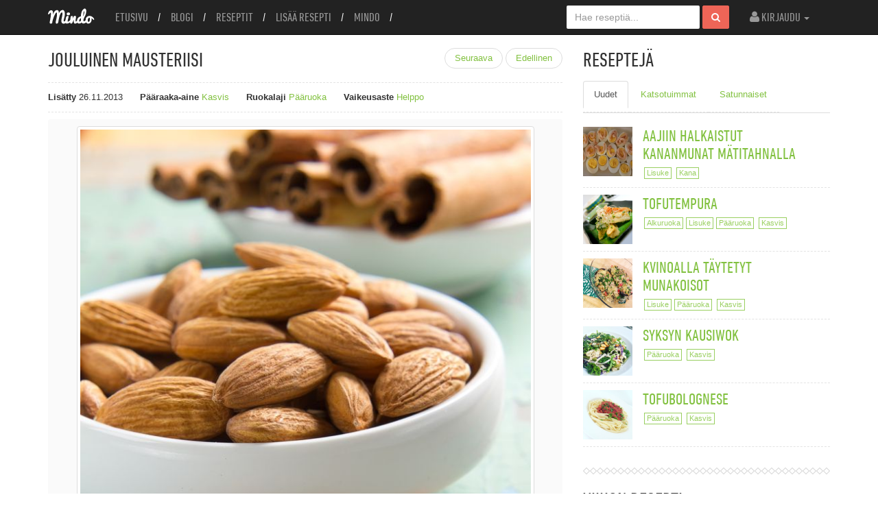

--- FILE ---
content_type: text/html; charset=UTF-8
request_url: https://mindo.fi/resepti/jouluinen-mausteriisi/
body_size: 69790
content:
<!doctype html>
<html lang="fi">
<head>

		<meta name="viewport" content="width=device-width, user-scalable=1.0">
		<meta http-equiv="Content-Type" content="text/html; charset=utf-8" />
		<title>Jouluinen mausteriisi | Mindo</title>
        
        <!-- Facebook meta -->
                
		<!-- if page is content page -->  
        <meta property="og:url" content="https://mindo.fi/resepti/jouluinen-mausteriisi/"/>  
        <meta property="og:title" content="Jouluinen mausteriisi" />  
                <meta property="og:description" content="Tämä resepti on äitini peruja. Kaikki meidän perheessä tykkää tästä. Tällä on hurmattu kohtalaisen kranttu italialainen illallisvieras ja ruokapöydällinen ekofoodieita pikkujouluissa. Tämä ruokalaji on siis kestänyt niin aikaa kuin kulinaristien arvostelun &#8211; hurraa! Riisin pitää maustua yön yli, joten valmista jo tarjoamista edellisenä päivänä. Varaa itsellesi kaunis rengasvuoka, johon riisi laitetaan tekeytymään. Ainekset:  1 rkl [&hellip;]" />  
        <meta property="og:type" content="article" />  
        <meta property="og:image" content="https://mindo.fi/wp-content/uploads/2013/11/manteli_kaneli-200x200.jpg" />  
        
        <!-- if page is others -->  
          
              
	    <!-- Stylesheets -->

		<link rel="stylesheet" href="https://mindo.fi/wp-content/themes/the-mindo/style.css" type="text/css" media="all" />

		<link rel="pingback" href="https://mindo.fi/xmlrpc.php" />
		<link rel="alternate" type="application/rss+xml" title="Mindo" href="https://mindo.fi/feed/" />
		<link rel="alternate" type="application/atom+xml" title="Mindo" href="https://mindo.fi/feed/atom/" />				

		
		<!-- FAVICON -->

		<link rel="shortcut icon" href="https://mindo.fi/wp-content/uploads/2012/11/favicon.png" />

				
		<!-- Google tag (gtag.js) -->
<script async src="https://www.googletagmanager.com/gtag/js?id=G-MY7R2MBJB0"></script>
<script>
  window.dataLayer = window.dataLayer || [];
  function gtag(){dataLayer.push(arguments);}
  gtag('js', new Date());

  gtag('config', 'G-MY7R2MBJB0');
</script>

		<meta name='robots' content='max-image-preview:large' />
<link rel='dns-prefetch' href='//www.googletagmanager.com' />
<link rel="alternate" type="application/rss+xml" title="Mindo &raquo; syöte" href="https://mindo.fi/feed/" />
<link rel="alternate" type="application/rss+xml" title="Mindo &raquo; kommenttien syöte" href="https://mindo.fi/comments/feed/" />
<link rel="alternate" type="application/rss+xml" title="Mindo &raquo; Jouluinen mausteriisi kommenttien syöte" href="https://mindo.fi/resepti/jouluinen-mausteriisi/feed/" />
<script type="text/javascript">
window._wpemojiSettings = {"baseUrl":"https:\/\/s.w.org\/images\/core\/emoji\/14.0.0\/72x72\/","ext":".png","svgUrl":"https:\/\/s.w.org\/images\/core\/emoji\/14.0.0\/svg\/","svgExt":".svg","source":{"concatemoji":"https:\/\/mindo.fi\/wp-includes\/js\/wp-emoji-release.min.js?ver=6.3.7"}};
/*! This file is auto-generated */
!function(i,n){var o,s,e;function c(e){try{var t={supportTests:e,timestamp:(new Date).valueOf()};sessionStorage.setItem(o,JSON.stringify(t))}catch(e){}}function p(e,t,n){e.clearRect(0,0,e.canvas.width,e.canvas.height),e.fillText(t,0,0);var t=new Uint32Array(e.getImageData(0,0,e.canvas.width,e.canvas.height).data),r=(e.clearRect(0,0,e.canvas.width,e.canvas.height),e.fillText(n,0,0),new Uint32Array(e.getImageData(0,0,e.canvas.width,e.canvas.height).data));return t.every(function(e,t){return e===r[t]})}function u(e,t,n){switch(t){case"flag":return n(e,"\ud83c\udff3\ufe0f\u200d\u26a7\ufe0f","\ud83c\udff3\ufe0f\u200b\u26a7\ufe0f")?!1:!n(e,"\ud83c\uddfa\ud83c\uddf3","\ud83c\uddfa\u200b\ud83c\uddf3")&&!n(e,"\ud83c\udff4\udb40\udc67\udb40\udc62\udb40\udc65\udb40\udc6e\udb40\udc67\udb40\udc7f","\ud83c\udff4\u200b\udb40\udc67\u200b\udb40\udc62\u200b\udb40\udc65\u200b\udb40\udc6e\u200b\udb40\udc67\u200b\udb40\udc7f");case"emoji":return!n(e,"\ud83e\udef1\ud83c\udffb\u200d\ud83e\udef2\ud83c\udfff","\ud83e\udef1\ud83c\udffb\u200b\ud83e\udef2\ud83c\udfff")}return!1}function f(e,t,n){var r="undefined"!=typeof WorkerGlobalScope&&self instanceof WorkerGlobalScope?new OffscreenCanvas(300,150):i.createElement("canvas"),a=r.getContext("2d",{willReadFrequently:!0}),o=(a.textBaseline="top",a.font="600 32px Arial",{});return e.forEach(function(e){o[e]=t(a,e,n)}),o}function t(e){var t=i.createElement("script");t.src=e,t.defer=!0,i.head.appendChild(t)}"undefined"!=typeof Promise&&(o="wpEmojiSettingsSupports",s=["flag","emoji"],n.supports={everything:!0,everythingExceptFlag:!0},e=new Promise(function(e){i.addEventListener("DOMContentLoaded",e,{once:!0})}),new Promise(function(t){var n=function(){try{var e=JSON.parse(sessionStorage.getItem(o));if("object"==typeof e&&"number"==typeof e.timestamp&&(new Date).valueOf()<e.timestamp+604800&&"object"==typeof e.supportTests)return e.supportTests}catch(e){}return null}();if(!n){if("undefined"!=typeof Worker&&"undefined"!=typeof OffscreenCanvas&&"undefined"!=typeof URL&&URL.createObjectURL&&"undefined"!=typeof Blob)try{var e="postMessage("+f.toString()+"("+[JSON.stringify(s),u.toString(),p.toString()].join(",")+"));",r=new Blob([e],{type:"text/javascript"}),a=new Worker(URL.createObjectURL(r),{name:"wpTestEmojiSupports"});return void(a.onmessage=function(e){c(n=e.data),a.terminate(),t(n)})}catch(e){}c(n=f(s,u,p))}t(n)}).then(function(e){for(var t in e)n.supports[t]=e[t],n.supports.everything=n.supports.everything&&n.supports[t],"flag"!==t&&(n.supports.everythingExceptFlag=n.supports.everythingExceptFlag&&n.supports[t]);n.supports.everythingExceptFlag=n.supports.everythingExceptFlag&&!n.supports.flag,n.DOMReady=!1,n.readyCallback=function(){n.DOMReady=!0}}).then(function(){return e}).then(function(){var e;n.supports.everything||(n.readyCallback(),(e=n.source||{}).concatemoji?t(e.concatemoji):e.wpemoji&&e.twemoji&&(t(e.twemoji),t(e.wpemoji)))}))}((window,document),window._wpemojiSettings);
</script>
<style type="text/css">
img.wp-smiley,
img.emoji {
	display: inline !important;
	border: none !important;
	box-shadow: none !important;
	height: 1em !important;
	width: 1em !important;
	margin: 0 0.07em !important;
	vertical-align: -0.1em !important;
	background: none !important;
	padding: 0 !important;
}
</style>
	<link rel='stylesheet' id='wp-block-library-css' href='https://mindo.fi/wp-includes/css/dist/block-library/style.min.css?ver=6.3.7' type='text/css' media='all' />
<style id='classic-theme-styles-inline-css' type='text/css'>
/*! This file is auto-generated */
.wp-block-button__link{color:#fff;background-color:#32373c;border-radius:9999px;box-shadow:none;text-decoration:none;padding:calc(.667em + 2px) calc(1.333em + 2px);font-size:1.125em}.wp-block-file__button{background:#32373c;color:#fff;text-decoration:none}
</style>
<style id='global-styles-inline-css' type='text/css'>
body{--wp--preset--color--black: #000000;--wp--preset--color--cyan-bluish-gray: #abb8c3;--wp--preset--color--white: #ffffff;--wp--preset--color--pale-pink: #f78da7;--wp--preset--color--vivid-red: #cf2e2e;--wp--preset--color--luminous-vivid-orange: #ff6900;--wp--preset--color--luminous-vivid-amber: #fcb900;--wp--preset--color--light-green-cyan: #7bdcb5;--wp--preset--color--vivid-green-cyan: #00d084;--wp--preset--color--pale-cyan-blue: #8ed1fc;--wp--preset--color--vivid-cyan-blue: #0693e3;--wp--preset--color--vivid-purple: #9b51e0;--wp--preset--gradient--vivid-cyan-blue-to-vivid-purple: linear-gradient(135deg,rgba(6,147,227,1) 0%,rgb(155,81,224) 100%);--wp--preset--gradient--light-green-cyan-to-vivid-green-cyan: linear-gradient(135deg,rgb(122,220,180) 0%,rgb(0,208,130) 100%);--wp--preset--gradient--luminous-vivid-amber-to-luminous-vivid-orange: linear-gradient(135deg,rgba(252,185,0,1) 0%,rgba(255,105,0,1) 100%);--wp--preset--gradient--luminous-vivid-orange-to-vivid-red: linear-gradient(135deg,rgba(255,105,0,1) 0%,rgb(207,46,46) 100%);--wp--preset--gradient--very-light-gray-to-cyan-bluish-gray: linear-gradient(135deg,rgb(238,238,238) 0%,rgb(169,184,195) 100%);--wp--preset--gradient--cool-to-warm-spectrum: linear-gradient(135deg,rgb(74,234,220) 0%,rgb(151,120,209) 20%,rgb(207,42,186) 40%,rgb(238,44,130) 60%,rgb(251,105,98) 80%,rgb(254,248,76) 100%);--wp--preset--gradient--blush-light-purple: linear-gradient(135deg,rgb(255,206,236) 0%,rgb(152,150,240) 100%);--wp--preset--gradient--blush-bordeaux: linear-gradient(135deg,rgb(254,205,165) 0%,rgb(254,45,45) 50%,rgb(107,0,62) 100%);--wp--preset--gradient--luminous-dusk: linear-gradient(135deg,rgb(255,203,112) 0%,rgb(199,81,192) 50%,rgb(65,88,208) 100%);--wp--preset--gradient--pale-ocean: linear-gradient(135deg,rgb(255,245,203) 0%,rgb(182,227,212) 50%,rgb(51,167,181) 100%);--wp--preset--gradient--electric-grass: linear-gradient(135deg,rgb(202,248,128) 0%,rgb(113,206,126) 100%);--wp--preset--gradient--midnight: linear-gradient(135deg,rgb(2,3,129) 0%,rgb(40,116,252) 100%);--wp--preset--font-size--small: 13px;--wp--preset--font-size--medium: 20px;--wp--preset--font-size--large: 36px;--wp--preset--font-size--x-large: 42px;--wp--preset--spacing--20: 0.44rem;--wp--preset--spacing--30: 0.67rem;--wp--preset--spacing--40: 1rem;--wp--preset--spacing--50: 1.5rem;--wp--preset--spacing--60: 2.25rem;--wp--preset--spacing--70: 3.38rem;--wp--preset--spacing--80: 5.06rem;--wp--preset--shadow--natural: 6px 6px 9px rgba(0, 0, 0, 0.2);--wp--preset--shadow--deep: 12px 12px 50px rgba(0, 0, 0, 0.4);--wp--preset--shadow--sharp: 6px 6px 0px rgba(0, 0, 0, 0.2);--wp--preset--shadow--outlined: 6px 6px 0px -3px rgba(255, 255, 255, 1), 6px 6px rgba(0, 0, 0, 1);--wp--preset--shadow--crisp: 6px 6px 0px rgba(0, 0, 0, 1);}:where(.is-layout-flex){gap: 0.5em;}:where(.is-layout-grid){gap: 0.5em;}body .is-layout-flow > .alignleft{float: left;margin-inline-start: 0;margin-inline-end: 2em;}body .is-layout-flow > .alignright{float: right;margin-inline-start: 2em;margin-inline-end: 0;}body .is-layout-flow > .aligncenter{margin-left: auto !important;margin-right: auto !important;}body .is-layout-constrained > .alignleft{float: left;margin-inline-start: 0;margin-inline-end: 2em;}body .is-layout-constrained > .alignright{float: right;margin-inline-start: 2em;margin-inline-end: 0;}body .is-layout-constrained > .aligncenter{margin-left: auto !important;margin-right: auto !important;}body .is-layout-constrained > :where(:not(.alignleft):not(.alignright):not(.alignfull)){max-width: var(--wp--style--global--content-size);margin-left: auto !important;margin-right: auto !important;}body .is-layout-constrained > .alignwide{max-width: var(--wp--style--global--wide-size);}body .is-layout-flex{display: flex;}body .is-layout-flex{flex-wrap: wrap;align-items: center;}body .is-layout-flex > *{margin: 0;}body .is-layout-grid{display: grid;}body .is-layout-grid > *{margin: 0;}:where(.wp-block-columns.is-layout-flex){gap: 2em;}:where(.wp-block-columns.is-layout-grid){gap: 2em;}:where(.wp-block-post-template.is-layout-flex){gap: 1.25em;}:where(.wp-block-post-template.is-layout-grid){gap: 1.25em;}.has-black-color{color: var(--wp--preset--color--black) !important;}.has-cyan-bluish-gray-color{color: var(--wp--preset--color--cyan-bluish-gray) !important;}.has-white-color{color: var(--wp--preset--color--white) !important;}.has-pale-pink-color{color: var(--wp--preset--color--pale-pink) !important;}.has-vivid-red-color{color: var(--wp--preset--color--vivid-red) !important;}.has-luminous-vivid-orange-color{color: var(--wp--preset--color--luminous-vivid-orange) !important;}.has-luminous-vivid-amber-color{color: var(--wp--preset--color--luminous-vivid-amber) !important;}.has-light-green-cyan-color{color: var(--wp--preset--color--light-green-cyan) !important;}.has-vivid-green-cyan-color{color: var(--wp--preset--color--vivid-green-cyan) !important;}.has-pale-cyan-blue-color{color: var(--wp--preset--color--pale-cyan-blue) !important;}.has-vivid-cyan-blue-color{color: var(--wp--preset--color--vivid-cyan-blue) !important;}.has-vivid-purple-color{color: var(--wp--preset--color--vivid-purple) !important;}.has-black-background-color{background-color: var(--wp--preset--color--black) !important;}.has-cyan-bluish-gray-background-color{background-color: var(--wp--preset--color--cyan-bluish-gray) !important;}.has-white-background-color{background-color: var(--wp--preset--color--white) !important;}.has-pale-pink-background-color{background-color: var(--wp--preset--color--pale-pink) !important;}.has-vivid-red-background-color{background-color: var(--wp--preset--color--vivid-red) !important;}.has-luminous-vivid-orange-background-color{background-color: var(--wp--preset--color--luminous-vivid-orange) !important;}.has-luminous-vivid-amber-background-color{background-color: var(--wp--preset--color--luminous-vivid-amber) !important;}.has-light-green-cyan-background-color{background-color: var(--wp--preset--color--light-green-cyan) !important;}.has-vivid-green-cyan-background-color{background-color: var(--wp--preset--color--vivid-green-cyan) !important;}.has-pale-cyan-blue-background-color{background-color: var(--wp--preset--color--pale-cyan-blue) !important;}.has-vivid-cyan-blue-background-color{background-color: var(--wp--preset--color--vivid-cyan-blue) !important;}.has-vivid-purple-background-color{background-color: var(--wp--preset--color--vivid-purple) !important;}.has-black-border-color{border-color: var(--wp--preset--color--black) !important;}.has-cyan-bluish-gray-border-color{border-color: var(--wp--preset--color--cyan-bluish-gray) !important;}.has-white-border-color{border-color: var(--wp--preset--color--white) !important;}.has-pale-pink-border-color{border-color: var(--wp--preset--color--pale-pink) !important;}.has-vivid-red-border-color{border-color: var(--wp--preset--color--vivid-red) !important;}.has-luminous-vivid-orange-border-color{border-color: var(--wp--preset--color--luminous-vivid-orange) !important;}.has-luminous-vivid-amber-border-color{border-color: var(--wp--preset--color--luminous-vivid-amber) !important;}.has-light-green-cyan-border-color{border-color: var(--wp--preset--color--light-green-cyan) !important;}.has-vivid-green-cyan-border-color{border-color: var(--wp--preset--color--vivid-green-cyan) !important;}.has-pale-cyan-blue-border-color{border-color: var(--wp--preset--color--pale-cyan-blue) !important;}.has-vivid-cyan-blue-border-color{border-color: var(--wp--preset--color--vivid-cyan-blue) !important;}.has-vivid-purple-border-color{border-color: var(--wp--preset--color--vivid-purple) !important;}.has-vivid-cyan-blue-to-vivid-purple-gradient-background{background: var(--wp--preset--gradient--vivid-cyan-blue-to-vivid-purple) !important;}.has-light-green-cyan-to-vivid-green-cyan-gradient-background{background: var(--wp--preset--gradient--light-green-cyan-to-vivid-green-cyan) !important;}.has-luminous-vivid-amber-to-luminous-vivid-orange-gradient-background{background: var(--wp--preset--gradient--luminous-vivid-amber-to-luminous-vivid-orange) !important;}.has-luminous-vivid-orange-to-vivid-red-gradient-background{background: var(--wp--preset--gradient--luminous-vivid-orange-to-vivid-red) !important;}.has-very-light-gray-to-cyan-bluish-gray-gradient-background{background: var(--wp--preset--gradient--very-light-gray-to-cyan-bluish-gray) !important;}.has-cool-to-warm-spectrum-gradient-background{background: var(--wp--preset--gradient--cool-to-warm-spectrum) !important;}.has-blush-light-purple-gradient-background{background: var(--wp--preset--gradient--blush-light-purple) !important;}.has-blush-bordeaux-gradient-background{background: var(--wp--preset--gradient--blush-bordeaux) !important;}.has-luminous-dusk-gradient-background{background: var(--wp--preset--gradient--luminous-dusk) !important;}.has-pale-ocean-gradient-background{background: var(--wp--preset--gradient--pale-ocean) !important;}.has-electric-grass-gradient-background{background: var(--wp--preset--gradient--electric-grass) !important;}.has-midnight-gradient-background{background: var(--wp--preset--gradient--midnight) !important;}.has-small-font-size{font-size: var(--wp--preset--font-size--small) !important;}.has-medium-font-size{font-size: var(--wp--preset--font-size--medium) !important;}.has-large-font-size{font-size: var(--wp--preset--font-size--large) !important;}.has-x-large-font-size{font-size: var(--wp--preset--font-size--x-large) !important;}
.wp-block-navigation a:where(:not(.wp-element-button)){color: inherit;}
:where(.wp-block-post-template.is-layout-flex){gap: 1.25em;}:where(.wp-block-post-template.is-layout-grid){gap: 1.25em;}
:where(.wp-block-columns.is-layout-flex){gap: 2em;}:where(.wp-block-columns.is-layout-grid){gap: 2em;}
.wp-block-pullquote{font-size: 1.5em;line-height: 1.6;}
</style>
<link rel='stylesheet' id='tp_twitter_plugin_css-css' href='https://mindo.fi/wp-content/plugins/recent-tweets-widget/tp_twitter_plugin.css?ver=1.0' type='text/css' media='screen' />
<script type='text/javascript' src='https://mindo.fi/wp-includes/js/jquery/jquery.min.js?ver=3.7.0' id='jquery-core-js'></script>
<script type='text/javascript' src='https://mindo.fi/wp-includes/js/jquery/jquery-migrate.min.js?ver=3.4.1' id='jquery-migrate-js'></script>
<script type='text/javascript' src='https://mindo.fi/wp-content/themes/the-mindo/js/jquery-1.9.0.min.js?ver=1.9.0' id='jQuery-js'></script>
<script type='text/javascript' src='https://mindo.fi/wp-content/themes/the-mindo/js/bootstrap.js?ver=6.3.7' id='Bootstrap-js'></script>

<!-- Google tag (gtag.js) snippet added by Site Kit -->
<!-- Google Analytics snippet added by Site Kit -->
<script type='text/javascript' src='https://www.googletagmanager.com/gtag/js?id=GT-P8ZPR6X' id='google_gtagjs-js' async></script>
<script id="google_gtagjs-js-after" type="text/javascript">
window.dataLayer = window.dataLayer || [];function gtag(){dataLayer.push(arguments);}
gtag("set","linker",{"domains":["mindo.fi"]});
gtag("js", new Date());
gtag("set", "developer_id.dZTNiMT", true);
gtag("config", "GT-P8ZPR6X");
 window._googlesitekit = window._googlesitekit || {}; window._googlesitekit.throttledEvents = []; window._googlesitekit.gtagEvent = (name, data) => { var key = JSON.stringify( { name, data } ); if ( !! window._googlesitekit.throttledEvents[ key ] ) { return; } window._googlesitekit.throttledEvents[ key ] = true; setTimeout( () => { delete window._googlesitekit.throttledEvents[ key ]; }, 5 ); gtag( "event", name, { ...data, event_source: "site-kit" } ); };
</script>
<link rel="https://api.w.org/" href="https://mindo.fi/wp-json/" /><link rel="EditURI" type="application/rsd+xml" title="RSD" href="https://mindo.fi/xmlrpc.php?rsd" />
<meta name="generator" content="WordPress 6.3.7" />
<link rel="canonical" href="https://mindo.fi/resepti/jouluinen-mausteriisi/" />
<link rel='shortlink' href='https://mindo.fi/?p=2506' />
<link rel="alternate" type="application/json+oembed" href="https://mindo.fi/wp-json/oembed/1.0/embed?url=https%3A%2F%2Fmindo.fi%2Fresepti%2Fjouluinen-mausteriisi%2F" />
<link rel="alternate" type="text/xml+oembed" href="https://mindo.fi/wp-json/oembed/1.0/embed?url=https%3A%2F%2Fmindo.fi%2Fresepti%2Fjouluinen-mausteriisi%2F&#038;format=xml" />
<meta name="generator" content="Site Kit by Google 1.160.1" />
<!-- Meta Pixel Code -->
<script type='text/javascript'>
!function(f,b,e,v,n,t,s){if(f.fbq)return;n=f.fbq=function(){n.callMethod?
n.callMethod.apply(n,arguments):n.queue.push(arguments)};if(!f._fbq)f._fbq=n;
n.push=n;n.loaded=!0;n.version='2.0';n.queue=[];t=b.createElement(e);t.async=!0;
t.src=v;s=b.getElementsByTagName(e)[0];s.parentNode.insertBefore(t,s)}(window,
document,'script','https://connect.facebook.net/en_US/fbevents.js?v=next');
</script>
<!-- End Meta Pixel Code -->

      <script type='text/javascript'>
        var url = window.location.origin + '?ob=open-bridge';
        fbq('set', 'openbridge', '456086465289158', url);
      </script>
    <script type='text/javascript'>fbq('init', '456086465289158', {}, {
    "agent": "wordpress-6.3.7-3.0.14"
})</script><script type='text/javascript'>
    fbq('track', 'PageView', []);
  </script>
<!-- Meta Pixel Code -->
<noscript>
<img height="1" width="1" style="display:none" alt="fbpx"
src="https://www.facebook.com/tr?id=456086465289158&ev=PageView&noscript=1" />
</noscript>
<!-- End Meta Pixel Code -->

</head>

<body data-rsssl=1 class="recipe-template-default single single-recipe postid-2506 metaslider-plugin">

       <!-- HEADER -->
        
		<nav class="navbar navbar-inverse navbar-fixed-top">
        	<div class="container">
            <div class="navbar-header">
                <button type="button" class="navbar-toggle" data-toggle="collapse" data-target=".navbar-ex1-collapse">
                    <span class="sr-only">Toggle navigation</span>
                    <span class="icon-bar"></span>
                    <span class="icon-bar"></span>
                    <span class="icon-bar"></span>
                </button>
                <a href="https://mindo.fi" class="navbar-brand">
                	<img src="https://mindo.fi/wp-content/themes/the-mindo/img/Mindo_logo.svg" height="23" width="68" />
                </a>
            </div>
            <div class="collapse navbar-collapse navbar-ex1-collapse">
                    <ul id="menu-paavalikko" class="nav navbar-nav"><li id="menu-item-9" class="menu-item menu-item-type-post_type menu-item-object-page menu-item-home menu-item-9"><a href="https://mindo.fi/">Etusivu</a></li>
<li id="menu-item-10" class="menu-item menu-item-type-post_type menu-item-object-page current_page_parent menu-item-10"><a href="https://mindo.fi/blogi/">Blogi</a></li>
<li id="menu-item-124" class="menu-item menu-item-type-post_type menu-item-object-page menu-item-124"><a href="https://mindo.fi/reseptit/">Reseptit</a></li>
<li id="menu-item-127" class="menu-item menu-item-type-post_type menu-item-object-page menu-item-127"><a href="https://mindo.fi/lisaa-resepti/">Lisää resepti</a></li>
<li id="menu-item-130" class="menu-item menu-item-type-post_type menu-item-object-page menu-item-130"><a href="https://mindo.fi/mindo/">Mindo</a></li>
</ul>                        
                <ul class="nav navbar-nav navbar-right">
                                        <li class="dropdown">
                        <a class="dropdown-toggle" data-toggle="dropdown" href="#">
                        <span class="icon-user"></span>
                        Kirjaudu
                        <b class="caret"></b>
                        </a>
                        <ul class="dropdown-menu">
                            <li>
                                <form class="form-signin" id="login-form" action="https://mindo.fi/wp-login.php?redirect_to=https%3A%2F%2Fmindo.fi%2Fresepti%2Fjouluinen-mausteriisi%2F" method="post">
                                    <h2 class="form-signin-heading">Kirjaudu sisään</h2>
                                    <input type="text" class="form-control" name="log" id="username" tabindex="10" placeholder="Käyttäjätunnus" autofocus>
                                    <input type="password" name="pwd" id="password" tabindex="15" class="form-control" placeholder="Salasana">
                                    <label class="checkbox">
                                      <input type="checkbox" value="remember-me"> Muista minut
                                    </label>
                                    <button class="btn btn-lg btn-primary btn-block" type="submit" id="login-submit" name="submit">Kirjaudu sisään</button>
                                </form>
                                <a href="https://www.mindo.fi/login/">Unohtuiko salasana?</a>
                                <a href="https://www.mindo.fi/login/">Luo tunnukset Mindoon</a>
                            </li>
                        </ul>
                    </li>
                                    </ul>
                <form action="https://mindo.fi" id="searchform" class="navbar-form navbar-right">
                    <div class="form-group">
                    <input type="text" name="s" id="s" class="form-control" placeholder="Hae reseptiä...">
                    </div>
                    <button type="submit" class="btn btn-danger"><span class="icon-search"></span></button>
                </form>
            </div>
            </div>
        </nav>  <!-- END OF HEADER -->
<div class="container">              
	<div class="row">
        <div class="col-md-8">
            
            <!-- Starting Default Loop -->                        		
                        	<div class="recipe-header clearfix">
                    <h2 class="pull-left" itemprop="name" >Jouluinen mausteriisi</h2>
                    <ul class="pager pull-right">
                    	<li><a rel="next" href="https://mindo.fi/resepti/juurespiirakka/" title="Juurespiirakka" id="next_recipe_link">Seuraava</a></li>
	<li><a rel="prev" href="https://mindo.fi/resepti/siemennakkileipa/" title="Siemennäkkileipä" id="prev_recipe_link">Edellinen</a></li>
                    </ul>
                </div>            
                    <!-- Recipe Categorization Information -->
                    <div class="recipe-info clearfix">
                    	<div class="recipe-info-col">
                        	<strong>Lis&auml;tty</strong>
                            <span>26.11.2013</span>
                        </div>
                        <div class="recipe-info-col">
                        	<strong>Pääraaka-aine</strong>
                            <span><a href="https://mindo.fi/keittiö/kasvis/" rel="tag">Kasvis</a></span>
                        </div>
                        <div class="recipe-info-col">
	                        <strong>Ruokalaji</strong>
                            <span><a href="https://mindo.fi/ruokalaji/paaruoka/" rel="tag">Pääruoka</a></span>
                        </div>
                        <div class="recipe-info-col">
    						<strong>Vaikeusaste</strong>
                            <span><a href="https://mindo.fi/vaikeusaste/helppo-2/" rel="tag">Helppo</a></span>
                        </div>
                    </div>
                    
                    
                    <!-- Recipe Single Image -->
                    <div class="single-img-box">
                            <div class="single-img" >
                                    <img width="667" height="1000" src="https://mindo.fi/wp-content/uploads/2013/11/manteli_kaneli.jpg" class="thumbnail img-responsive wp-post-image" alt="" decoding="async" fetchpriority="high" srcset="https://mindo.fi/wp-content/uploads/2013/11/manteli_kaneli.jpg 667w, https://mindo.fi/wp-content/uploads/2013/11/manteli_kaneli-200x300.jpg 200w" sizes="(max-width: 667px) 100vw, 667px" />                            </div>
                    </div>										
                                
                                
                    <!-- Recipe Information -->
                    <ul class="recipe-info-bottom clearfix">
                                                              <li class="prep-time">
                                        <strong class="name">Esivalmisteluaika</strong>
                                        <span class="value">0m</span>
                                    </li>
                                                                        <li class="cook-time">
                                        <strong class="name">Valmistusaika:</strong>
                                        <span class="value">0m</span>
                                    </li>
                                                                        <li class="ready-in">
                                        <strong class="name">Yhteensä:</strong>
                                        <span class="value">0m</span>
                                    </li>
                                                        </ul>
                    
                    <!-- Some jako -->
                    <div class="recipe-some">
	                    <!-- AddThis Button BEGIN -->
<div class="addthis_toolbox addthis_default_style">
<a class="addthis_button_facebook_like" fb:like:layout="button_count"></a>
<a class="addthis_button_facebook_send"></a> 
<a class="addthis_button_tweet"></a>
<a class="addthis_button_google_plusone" g:plusone:size="medium"></a> 
<a class="addthis_button_pinterest_pinit"></a>
<a class="addthis_counter addthis_pill_style"></a>
</div>
<script type="text/javascript">var addthis_config = {"data_track_addressbar":false};</script>
<script type="text/javascript" src="//s7.addthis.com/js/300/addthis_widget.js#pubid=vrau"></script>
<!-- AddThis Button END -->                    </div>
                                                                              
                    <div class="col-sm-8" itemprop="about">												  												  
                              
                              <p>Tämä resepti on äitini peruja. Kaikki meidän perheessä tykkää tästä. Tällä on hurmattu kohtalaisen kranttu italialainen illallisvieras ja ruokapöydällinen ekofoodieita pikkujouluissa. Tämä ruokalaji on siis kestänyt niin aikaa kuin kulinaristien arvostelun &#8211; hurraa! Riisin pitää maustua yön yli, joten valmista jo tarjoamista edellisenä päivänä. Varaa itsellesi kaunis rengasvuoka, johon riisi laitetaan tekeytymään.</p>
<p><strong>Ainekset: </strong></p>
<p>1 rkl öljyä</p>
<p>1 sipuli silputtuna (jos et tykkää/voi syödä, jätä pois)</p>
<p>2,5 dl riisiä (itse käytän täysjyväriisiä)</p>
<p>5 dl kasvislientä</p>
<p>0,75 -1 dl rusinoita</p>
<p>0,75-1 dl pehmeitä, kuivattuja taateleita tai aprikooseja</p>
<p>1 kanelitanko</p>
<p>1-2 laakerinlehteä</p>
<p>0,5 tl mustapippureita kokonaisena</p>
<p>suolaa</p>
<p>1 dl kuorittua manteleita</p>
<p><strong>Tee näin: </strong></p>
<p>Kuumenna öljy kattilassa ja lisää sipulisilppu, kuullota. Lisää hetken päästä riisi ja anna muuttua kauniin lasimaiseksi. Lisää liemi, kuivatut hedelmät, kanelitanko ja laakerinlehti sekä mustapippureita. Keitä kypsäksi, kypsennysaika riippuu käyttämästäsi riisistä. Täysjyväriisiä saa keitellä n. 40 minuuttia. Poista kanelitanko ja laakerinlehdet sekä mustapippurit.</p>
<p>Ota rengasvuoka esille. Itselläni on silikoninen, johon riisimassan voi suoraan painella tiiviisti. Metalliset vuoat  kannataa vuorata kelmulla, jotta saat riisirenkaan seuraavana päivänä ulos vuosta. Laita tekeytymään yön yli jääkaappiin. Seuraavana päivänä kumoamista voi helpottaa, jos kastat vuoan kylmään veteen. Tarjoilla voit sekä lämmitettynä että kylmänä.</p>
<p>Alun perin tätä on tarjoiltu kanakastikkeen kanssa, mutta toistaiseksi on vielä hakusessa hyvä korvaava kastike. Keksitkö sinä, mikä se voisi olla?</p>
<p>Toisaalta, maistuu tämä kyllä sellaisenaankin!</p>
                              
                              <div class="clearfix"></div>
                              
                    </div><!-- end of info-left div -->
                    <div class="col-sm-4">
                        <span class="type">Erityspiirteet:<a href="https://mindo.fi/reseptityyppi/gluteeniton/" rel="tag">Gluteeniton</a>, <a href="https://mindo.fi/reseptityyppi/maidoton/" rel="tag">Maidoton</a>, <a href="https://mindo.fi/reseptityyppi/vegaaninen-2/" rel="tag">Vegaaninen</a></span>
                        <span class="tags">Avainsanat:<a href="https://mindo.fi/tag/jouluinen/" rel="tag">jouluinen</a>, <a href="https://mindo.fi/tag/kaneli/" rel="tag">kaneli</a>, <a href="https://mindo.fi/tag/laakerinlehti/" rel="tag">laakerinlehti</a>, <a href="https://mindo.fi/tag/lisuke-2/" rel="tag">lisuke</a>, <a href="https://mindo.fi/tag/mantelit/" rel="tag">mantelit</a>, <a href="https://mindo.fi/tag/mausteriisi/" rel="tag">mausteriisi</a>, <a href="https://mindo.fi/tag/riisi/" rel="tag">riisi</a> </span>
                        <span class="ingredient"></span>
                         <!-- Including Nutritional Info part -->
                                                    <!-- Share Icons -->
                    </div>
                    
                    <div class="clearfix"></div>
                    
                    <div>
                            
                            <!-- Cook Info -->
                            <div class="cookname clearfix" itemscope itemtype="http://schema.org/Person">
		<div class="img-box">
				
                                
				<a itemprop="image" href="https://mindo.fi/author/lensku/">
						<img src="https://mindo.fi/wp-content/uploads/2015/05/MG_5463.jpg" alt="" />
				</a>
				
                				
				<div class="share">
											<a class="twitter" href="https://twitter.com/LeenaPutkonen"></a>
										</div>
		</div>
		<div class="cook-info author vcard">
				<h3 itemprop="name" class="fn given-name url"><a href="https://mindo.fi/author/lensku/" title="Kirjoittanut: Lensku" rel="author">Lensku</a></h3>
				<p itemprop="description" >Leena on laillistettu ravitsemusterapeutti, joka tasapainoilee ravitsevan, ekologisen ja eettisen ruoan sekä erilaisten ruokavalioiden maailmoissa. Leena haaveilee perustavansa joskus lähiruokaa ja lähioluita tarjoavan panimoravintolan. Minne maailmassa, se on vielä auki. 

Leenan FODMAP-blogi löytyy hänen kotisivuiltaan leenaputkonen.fi/fodmap/fodmap-blogi/</p>
				<a itemprop="url" class="url" href="https://mindo.fi/author/lensku/">Katso muita reseptejä tältä kokilta &raquo;</a>
		</div>																												
		
</div><!-- end of cookname div -->																								
                    
                    </div><!-- end of info-right div -->
                    
                    
                    
                                        
                    <h3 class="blue">Reseptin kommentit</h3>
                    
            
            <!-- Default Comments -->	
            <div class="comments">
                    <!-- facegook comments -->
   <div id="fb-root"></div>
    
    <script>(function(d, s, id) {
      var js, fjs = d.getElementsByTagName(s)[0];
      if (d.getElementById(id)) return;
      js = d.createElement(s); js.id = id;
      js.src = "//connect.facebook.net/fi_FI/all.js#xfbml=1";
      fjs.parentNode.insertBefore(js, fjs);
    }(document, 'script', 'facebook-jssdk'));
    </script>
    
        <h2>Facebook<span> kommentit</span></h2>
    
            <div class="fb-comments" data-href="https://mindo.fi/resepti/jouluinen-mausteriisi/" data-width="592" data-num-posts="10"></div>
<!-- You can start editing here. -->
					<!-- If comments are open, but there are no comments. -->
	
		 		<div id="respond" class="form">
		
		<h2>Lähetä<span> kommentti sivuille</span></h2>
		
		<div class="cancel-comment-reply">
				<small><a rel="nofollow" id="cancel-comment-reply-link" href="/resepti/jouluinen-mausteriisi/#respond" style="display:none;">Napsauta peruuttaaksesi vastauksen.</a></small>
		</div>
		
				
		<form action="https://mindo.fi/wp-comments-post.php" method="post" id="commentform">
		
						        <p>
		                <label for="author" class="author-label">Nimi <span>*</span></label>
		                <input type="text" name="author" id="author" value="" class="form-control" />
		        </p>
		        <p>
		                <label for="email" class="email-label">Sähköposti <span>*</span></label>
		                <input type="text" name="email" id="email" value="" class="form-control" />
		        </p>
		        <p>
		                <label for="url" class="url-label">Sivusto</label>
		                <input type="text" name="url" id="url" value="" class="form-control" />
		        </p>
        
				<p>
		    	<textarea name="comment" id="comment" cols="30" rows="10" class="form-control"></textarea>
		</p>
		<p><input name="submit" type="submit" id="submit" value="Lähetä" class="btn btn-primary" />
				<input type='hidden' name='comment_post_ID' value='2506' id='comment_post_ID' />
<input type='hidden' name='comment_parent' id='comment_parent' value='0' />
		</p>
		
		<p style="display: none;"><input type="hidden" id="akismet_comment_nonce" name="akismet_comment_nonce" value="008892023c" /></p><div class="g-recaptcha" data-sitekey="6Ldr7g4UAAAAAGDLub6tjc8-Q8gS3XG6s_2GVm5Z" data-theme="standard"></div><script type="text/javascript"src="https://www.google.com/recaptcha/api.js?hl=en"></script>            <div id="recaptcha-submit-btn-area">&nbsp;</div>
            <noscript>
            <style type='text/css'>#submit {display:none;}</style>
            <input name="submit" type="submit" id="submit-alt" tabindex="6"
                value="Submit Comment"/> 
            </noscript><p style="display: none !important;" class="akismet-fields-container" data-prefix="ak_"><label>&#916;<textarea name="ak_hp_textarea" cols="45" rows="8" maxlength="100"></textarea></label><input type="hidden" id="ak_js_1" name="ak_js" value="106"/><script>document.getElementById( "ak_js_1" ).setAttribute( "value", ( new Date() ).getTime() );</script></p>		
		</form>
</div>
            </div><!-- end of comments div -->
            
        </div><!-- end of left-area -->
        <!-- LEFT AREA ENDS HERE -->
	
	 <div id="sidebar" class="col-md-4">
								<div class="widget nostylewt"><h2 class="w-bot-border">Reseptejä</h2><div class="tabed">
					<ul class="nav nav-tabs" id="#mindotab"><li class="active"><a href="#firsttab" data-toggle="tab">Uudet</a><span></span></li><li><a href="#secondtab" data-toggle="tab">Katsotuimmat</a><span></span></li><li><a href="#thirdtab" data-toggle="tab">Satunnaiset</a><span></span></li></ul>
					<div class="tab-content">
					<div class="tab-pane active" id="firsttab">                        <div class="tab-recipe clearfix">
							<div class="tab-recipe-img">
								<a href="https://mindo.fi/resepti/aajiin-halkaistut-kananmunat-matitahnalla/"><img width="200" height="200" src="https://mindo.fi/wp-content/uploads/2018/01/matitahnamunat-200x200.jpg" class="img-responsive wp-post-image" alt="" decoding="async" loading="lazy" srcset="https://mindo.fi/wp-content/uploads/2018/01/matitahnamunat-200x200.jpg 200w, https://mindo.fi/wp-content/uploads/2018/01/matitahnamunat-50x50.jpg 50w" sizes="(max-width: 200px) 100vw, 200px" /></a>
                            </div>
                            <div class="tab-recipe-info">	
                                <h3 class="media-heading"><a href="https://mindo.fi/resepti/aajiin-halkaistut-kananmunat-matitahnalla/">Aajiin halkaistut kananmunat mätitahnalla</a></h3>
                                <div class="recipe-tags">
									<a href="https://mindo.fi/ruokalaji/lisuke/" rel="tag">Lisuke</a>									<a href="https://mindo.fi/keittiö/kana/" rel="tag">Kana</a>                                </div>
                            </div>
                        </div>
						                        <div class="tab-recipe clearfix">
							<div class="tab-recipe-img">
								<a href="https://mindo.fi/resepti/tofutempura/"><img width="200" height="200" src="https://mindo.fi/wp-content/uploads/2015/10/tofu_tempura_1-200x200.jpg" class="img-responsive wp-post-image" alt="" decoding="async" loading="lazy" srcset="https://mindo.fi/wp-content/uploads/2015/10/tofu_tempura_1-200x200.jpg 200w, https://mindo.fi/wp-content/uploads/2015/10/tofu_tempura_1-50x50.jpg 50w" sizes="(max-width: 200px) 100vw, 200px" /></a>
                            </div>
                            <div class="tab-recipe-info">	
                                <h3 class="media-heading"><a href="https://mindo.fi/resepti/tofutempura/">Tofutempura</a></h3>
                                <div class="recipe-tags">
									<a href="https://mindo.fi/ruokalaji/alkuruoka/" rel="tag">Alkuruoka</a><a href="https://mindo.fi/ruokalaji/lisuke/" rel="tag">Lisuke</a><a href="https://mindo.fi/ruokalaji/paaruoka/" rel="tag">Pääruoka</a>									<a href="https://mindo.fi/keittiö/kasvis/" rel="tag">Kasvis</a>                                </div>
                            </div>
                        </div>
						                        <div class="tab-recipe clearfix">
							<div class="tab-recipe-img">
								<a href="https://mindo.fi/resepti/kvinoalla-taytetyt-munakoisot/"><img width="200" height="200" src="https://mindo.fi/wp-content/uploads/2015/10/taytetyt_munakoisot-200x200.jpg" class="img-responsive wp-post-image" alt="" decoding="async" loading="lazy" srcset="https://mindo.fi/wp-content/uploads/2015/10/taytetyt_munakoisot-200x200.jpg 200w, https://mindo.fi/wp-content/uploads/2015/10/taytetyt_munakoisot-50x50.jpg 50w" sizes="(max-width: 200px) 100vw, 200px" /></a>
                            </div>
                            <div class="tab-recipe-info">	
                                <h3 class="media-heading"><a href="https://mindo.fi/resepti/kvinoalla-taytetyt-munakoisot/">Kvinoalla täytetyt munakoisot</a></h3>
                                <div class="recipe-tags">
									<a href="https://mindo.fi/ruokalaji/lisuke/" rel="tag">Lisuke</a><a href="https://mindo.fi/ruokalaji/paaruoka/" rel="tag">Pääruoka</a>									<a href="https://mindo.fi/keittiö/kasvis/" rel="tag">Kasvis</a>                                </div>
                            </div>
                        </div>
						                        <div class="tab-recipe clearfix">
							<div class="tab-recipe-img">
								<a href="https://mindo.fi/resepti/syksyn-kausiwok/"><img width="200" height="200" src="https://mindo.fi/wp-content/uploads/2015/10/kaaliwok-200x200.jpg" class="img-responsive wp-post-image" alt="" decoding="async" loading="lazy" srcset="https://mindo.fi/wp-content/uploads/2015/10/kaaliwok-200x200.jpg 200w, https://mindo.fi/wp-content/uploads/2015/10/kaaliwok-50x50.jpg 50w" sizes="(max-width: 200px) 100vw, 200px" /></a>
                            </div>
                            <div class="tab-recipe-info">	
                                <h3 class="media-heading"><a href="https://mindo.fi/resepti/syksyn-kausiwok/">Syksyn kausiwok</a></h3>
                                <div class="recipe-tags">
									<a href="https://mindo.fi/ruokalaji/paaruoka/" rel="tag">Pääruoka</a>									<a href="https://mindo.fi/keittiö/kasvis/" rel="tag">Kasvis</a>                                </div>
                            </div>
                        </div>
						                        <div class="tab-recipe clearfix">
							<div class="tab-recipe-img">
								<a href="https://mindo.fi/resepti/tofubolognese-2/"><img width="200" height="200" src="https://mindo.fi/wp-content/uploads/2015/10/tofubolognese-200x200.jpg" class="img-responsive wp-post-image" alt="" decoding="async" loading="lazy" srcset="https://mindo.fi/wp-content/uploads/2015/10/tofubolognese-200x200.jpg 200w, https://mindo.fi/wp-content/uploads/2015/10/tofubolognese-50x50.jpg 50w" sizes="(max-width: 200px) 100vw, 200px" /></a>
                            </div>
                            <div class="tab-recipe-info">	
                                <h3 class="media-heading"><a href="https://mindo.fi/resepti/tofubolognese-2/">Tofubolognese</a></h3>
                                <div class="recipe-tags">
									<a href="https://mindo.fi/ruokalaji/paaruoka/" rel="tag">Pääruoka</a>									<a href="https://mindo.fi/keittiö/kasvis/" rel="tag">Kasvis</a>                                </div>
                            </div>
                        </div>
						</div><!-- end of block div --><div class="tab-pane" id="secondtab">                        <div class="tab-recipe clearfix">
							<div class="tab-recipe-img">
								<a href="https://mindo.fi/resepti/imelletty-perunalaatikko/"><img width="200" height="200" src="https://mindo.fi/wp-content/uploads/2012/11/perunalaatikko-200x200.jpg" class="img-responsive wp-post-image" alt="" decoding="async" loading="lazy" srcset="https://mindo.fi/wp-content/uploads/2012/11/perunalaatikko-200x200.jpg 200w, https://mindo.fi/wp-content/uploads/2012/11/perunalaatikko-50x50.jpg 50w" sizes="(max-width: 200px) 100vw, 200px" /></a>
                            </div>
                            <div class="tab-recipe-info">	
                                <h3 class="media-heading"><a href="https://mindo.fi/resepti/imelletty-perunalaatikko/">Imelletty perunalaatikko</a></h3>
                                <div class="recipe-tags">
									<a href="https://mindo.fi/ruokalaji/paaruoka/" rel="tag">Pääruoka</a>									<a href="https://mindo.fi/keittiö/kasvis/" rel="tag">Kasvis</a>                                </div>
                            </div>
                        </div>
						                        <div class="tab-recipe clearfix">
							<div class="tab-recipe-img">
								<a href="https://mindo.fi/resepti/ihana-bataatti-halloumisalaatti/"><img width="200" height="200" src="https://mindo.fi/wp-content/uploads/2013/08/bataattisalaatti-200x200.jpg" class="img-responsive wp-post-image" alt="" decoding="async" loading="lazy" srcset="https://mindo.fi/wp-content/uploads/2013/08/bataattisalaatti-200x200.jpg 200w, https://mindo.fi/wp-content/uploads/2013/08/bataattisalaatti-50x50.jpg 50w" sizes="(max-width: 200px) 100vw, 200px" /></a>
                            </div>
                            <div class="tab-recipe-info">	
                                <h3 class="media-heading"><a href="https://mindo.fi/resepti/ihana-bataatti-halloumisalaatti/">Ihana bataatti-halloumisalaatti</a></h3>
                                <div class="recipe-tags">
									<a href="https://mindo.fi/ruokalaji/lisuke/" rel="tag">Lisuke</a>									<a href="https://mindo.fi/keittiö/kasvis/" rel="tag">Kasvis</a>                                </div>
                            </div>
                        </div>
						                        <div class="tab-recipe clearfix">
							<div class="tab-recipe-img">
								<a href="https://mindo.fi/resepti/lanttulaatikko/"><img width="200" height="200" src="https://mindo.fi/wp-content/uploads/2012/11/lanttulaatikko-200x200.jpg" class="img-responsive wp-post-image" alt="" decoding="async" loading="lazy" srcset="https://mindo.fi/wp-content/uploads/2012/11/lanttulaatikko-200x200.jpg 200w, https://mindo.fi/wp-content/uploads/2012/11/lanttulaatikko-50x50.jpg 50w" sizes="(max-width: 200px) 100vw, 200px" /></a>
                            </div>
                            <div class="tab-recipe-info">	
                                <h3 class="media-heading"><a href="https://mindo.fi/resepti/lanttulaatikko/">Lanttulaatikko</a></h3>
                                <div class="recipe-tags">
									<a href="https://mindo.fi/ruokalaji/paaruoka/" rel="tag">Pääruoka</a>									<a href="https://mindo.fi/keittiö/kasvis/" rel="tag">Kasvis</a>                                </div>
                            </div>
                        </div>
						                        <div class="tab-recipe clearfix">
							<div class="tab-recipe-img">
								<a href="https://mindo.fi/resepti/punajuuribrowniet/"><img width="150" height="150" src="https://mindo.fi/wp-content/uploads/2012/12/browniet2-150x150.jpg" class="img-responsive wp-post-image" alt="" decoding="async" loading="lazy" srcset="https://mindo.fi/wp-content/uploads/2012/12/browniet2-150x150.jpg 150w, https://mindo.fi/wp-content/uploads/2012/12/browniet2-50x50.jpg 50w" sizes="(max-width: 150px) 100vw, 150px" /></a>
                            </div>
                            <div class="tab-recipe-info">	
                                <h3 class="media-heading"><a href="https://mindo.fi/resepti/punajuuribrowniet/">Punajuuribrowniet</a></h3>
                                <div class="recipe-tags">
									<a href="https://mindo.fi/ruokalaji/jalkiruoka/" rel="tag">Jälkiruoka</a>									<a href="https://mindo.fi/keittiö/kasvis/" rel="tag">Kasvis</a>                                </div>
                            </div>
                        </div>
						                        <div class="tab-recipe clearfix">
							<div class="tab-recipe-img">
								<a href="https://mindo.fi/resepti/kukkakaali-linssikeitto/"><img width="150" height="150" src="https://mindo.fi/wp-content/uploads/2012/11/MG_5137_1_pieni_0-150x150.jpg" class="img-responsive wp-post-image" alt="" decoding="async" loading="lazy" srcset="https://mindo.fi/wp-content/uploads/2012/11/MG_5137_1_pieni_0-150x150.jpg 150w, https://mindo.fi/wp-content/uploads/2012/11/MG_5137_1_pieni_0-50x50.jpg 50w" sizes="(max-width: 150px) 100vw, 150px" /></a>
                            </div>
                            <div class="tab-recipe-info">	
                                <h3 class="media-heading"><a href="https://mindo.fi/resepti/kukkakaali-linssikeitto/">Kukkakaali-linssikeitto</a></h3>
                                <div class="recipe-tags">
									<a href="https://mindo.fi/ruokalaji/paaruoka/" rel="tag">Pääruoka</a>									<a href="https://mindo.fi/keittiö/kasvis/" rel="tag">Kasvis</a>                                </div>
                            </div>
                        </div>
						</div><!-- end of block div --><div class="tab-pane" id="thirdtab">                        <div class="tab-recipe clearfix">
							<div class="tab-recipe-img">
								<a href="https://mindo.fi/resepti/maa-artisokkagratiini-paistinpannulla/"><img width="200" height="200" src="https://mindo.fi/wp-content/uploads/2015/03/shutterstock_220381699-200x200.jpg" class="img-responsive wp-post-image" alt="" decoding="async" loading="lazy" srcset="https://mindo.fi/wp-content/uploads/2015/03/shutterstock_220381699-200x200.jpg 200w, https://mindo.fi/wp-content/uploads/2015/03/shutterstock_220381699-50x50.jpg 50w" sizes="(max-width: 200px) 100vw, 200px" /></a>
                            </div>
                            <div class="tab-recipe-info">	
                                <h3 class="media-heading"><a href="https://mindo.fi/resepti/maa-artisokkagratiini-paistinpannulla/">Maa-artisokkagratiini paistinpannulla</a></h3>
                                <div class="recipe-tags">
									<a href="https://mindo.fi/ruokalaji/lisuke/" rel="tag">Lisuke</a>									<a href="https://mindo.fi/keittiö/kasvis/" rel="tag">Kasvis</a>                                </div>
                            </div>
                        </div>
						                        <div class="tab-recipe clearfix">
							<div class="tab-recipe-img">
								<a href="https://mindo.fi/resepti/porkkanakeitto-goes-fenkoli/"><img width="150" height="150" src="https://mindo.fi/wp-content/uploads/2012/11/porkkanakeitto_2-150x150.jpg" class="img-responsive wp-post-image" alt="" decoding="async" loading="lazy" srcset="https://mindo.fi/wp-content/uploads/2012/11/porkkanakeitto_2-150x150.jpg 150w, https://mindo.fi/wp-content/uploads/2012/11/porkkanakeitto_2-50x50.jpg 50w" sizes="(max-width: 150px) 100vw, 150px" /></a>
                            </div>
                            <div class="tab-recipe-info">	
                                <h3 class="media-heading"><a href="https://mindo.fi/resepti/porkkanakeitto-goes-fenkoli/">Porkkanakeitto goes fenkoli</a></h3>
                                <div class="recipe-tags">
									<a href="https://mindo.fi/ruokalaji/paaruoka/" rel="tag">Pääruoka</a>									<a href="https://mindo.fi/keittiö/kasvis/" rel="tag">Kasvis</a>                                </div>
                            </div>
                        </div>
						                        <div class="tab-recipe clearfix">
							<div class="tab-recipe-img">
								<a href="https://mindo.fi/resepti/kurkkuraita/"><img width="150" height="150" src="https://mindo.fi/wp-content/uploads/2012/12/etela-intilainen-curry-150x150.jpg" class="img-responsive wp-post-image" alt="" decoding="async" loading="lazy" srcset="https://mindo.fi/wp-content/uploads/2012/12/etela-intilainen-curry-150x150.jpg 150w, https://mindo.fi/wp-content/uploads/2012/12/etela-intilainen-curry-50x50.jpg 50w" sizes="(max-width: 150px) 100vw, 150px" /></a>
                            </div>
                            <div class="tab-recipe-info">	
                                <h3 class="media-heading"><a href="https://mindo.fi/resepti/kurkkuraita/">Kurkkuraita</a></h3>
                                <div class="recipe-tags">
									<a href="https://mindo.fi/ruokalaji/lisuke/" rel="tag">Lisuke</a>									<a href="https://mindo.fi/keittiö/kasvis/" rel="tag">Kasvis</a>                                </div>
                            </div>
                        </div>
						                        <div class="tab-recipe clearfix">
							<div class="tab-recipe-img">
								<a href="https://mindo.fi/resepti/punajuuri-appelsiinisalaatti/"><img width="150" height="150" src="https://mindo.fi/wp-content/uploads/2013/01/salaatti2-150x150.jpg" class="img-responsive wp-post-image" alt="" decoding="async" loading="lazy" srcset="https://mindo.fi/wp-content/uploads/2013/01/salaatti2-150x150.jpg 150w, https://mindo.fi/wp-content/uploads/2013/01/salaatti2-50x50.jpg 50w, https://mindo.fi/wp-content/uploads/2013/01/salaatti2-575x580.jpg 575w" sizes="(max-width: 150px) 100vw, 150px" /></a>
                            </div>
                            <div class="tab-recipe-info">	
                                <h3 class="media-heading"><a href="https://mindo.fi/resepti/punajuuri-appelsiinisalaatti/">Punajuuri-appelsiinisalaatti</a></h3>
                                <div class="recipe-tags">
									<a href="https://mindo.fi/ruokalaji/alkuruoka/" rel="tag">Alkuruoka</a><a href="https://mindo.fi/ruokalaji/lisuke/" rel="tag">Lisuke</a><a href="https://mindo.fi/ruokalaji/paaruoka/" rel="tag">Pääruoka</a>									<a href="https://mindo.fi/keittiö/kasvis/" rel="tag">Kasvis</a>                                </div>
                            </div>
                        </div>
						                        <div class="tab-recipe clearfix">
							<div class="tab-recipe-img">
								<a href="https://mindo.fi/resepti/taivaallinen-savukalarullaus/"><img width="150" height="150" src="https://mindo.fi/wp-content/uploads/2012/12/rulla2_1-150x150.jpg" class="img-responsive wp-post-image" alt="" decoding="async" loading="lazy" srcset="https://mindo.fi/wp-content/uploads/2012/12/rulla2_1-150x150.jpg 150w, https://mindo.fi/wp-content/uploads/2012/12/rulla2_1-50x50.jpg 50w" sizes="(max-width: 150px) 100vw, 150px" /></a>
                            </div>
                            <div class="tab-recipe-info">	
                                <h3 class="media-heading"><a href="https://mindo.fi/resepti/taivaallinen-savukalarullaus/">Taivaallinen savukalarullaus</a></h3>
                                <div class="recipe-tags">
									<a href="https://mindo.fi/ruokalaji/paaruoka/" rel="tag">Pääruoka</a>									<a href="https://mindo.fi/keittiö/kala/" rel="tag">Kala</a>                                </div>
                            </div>
                        </div>
						</div></div><!-- end of block div --><div class="bot-border"></div>
											</div><!-- end of tabed div --></div><div class="widget nostylewt"><h2 class="w-bot-border">Viikon resepti</h2><div class="col-md-12 viikon-spessu"><a href="https://mindo.fi/resepti/tofubolognese-2/"><img width="1600" height="1759" src="https://mindo.fi/wp-content/uploads/2015/10/tofubolognese.jpg" class="img-responsive wp-post-image" alt="" decoding="async" loading="lazy" srcset="https://mindo.fi/wp-content/uploads/2015/10/tofubolognese.jpg 1600w, https://mindo.fi/wp-content/uploads/2015/10/tofubolognese-272x300.jpg 272w, https://mindo.fi/wp-content/uploads/2015/10/tofubolognese-931x1024.jpg 931w, https://mindo.fi/wp-content/uploads/2015/10/tofubolognese-940x1033.jpg 940w" sizes="(max-width: 1600px) 100vw, 1600px" /></a>
								<h3><a href="https://mindo.fi/resepti/tofubolognese-2/">Tofubolognese</a></h3>
								<p>Rapeat tofumuruset tomaattikastikkeessa. Oiva tofubolognese arkiruoaksi.</p>
								<span class="clearfix"></span>
								<a href="https://mindo.fi/resepti/tofubolognese-2/" class="btn btn-primary">Katso resepti</a>
								</div></div><h2 class="w-bot-border bmarginless">Reseptityypit <span></span></h2><div class="widget archives clearfix nostylewt">
					<ul>	<li class="cat-item cat-item-1027"><a href="https://mindo.fi/reseptityyppi/gluteeniton/">Gluteeniton</a>
</li>
	<li class="cat-item cat-item-121"><a href="https://mindo.fi/reseptityyppi/kolesteroliton/">Kolesteroliton</a>
</li>
	<li class="cat-item cat-item-122"><a href="https://mindo.fi/reseptityyppi/lakto-ovo-vege/">Lakto-ovo-vege</a>
</li>
	<li class="cat-item cat-item-125"><a href="https://mindo.fi/reseptityyppi/laktoositon/">Laktoositon</a>
</li>
	<li class="cat-item cat-item-133"><a href="https://mindo.fi/reseptityyppi/laktovegetaarinen/">Laktovegetaarinen</a>
</li>
	<li class="cat-item cat-item-147"><a href="https://mindo.fi/reseptityyppi/maidoton/">Maidoton</a>
</li>
	<li class="cat-item cat-item-149"><a href="https://mindo.fi/reseptityyppi/rasvaton/">Rasvaton</a>
</li>
	<li class="cat-item cat-item-172"><a href="https://mindo.fi/reseptityyppi/vegaaninen-2/">Vegaaninen</a>
</li>
</ul>
				</div><!-- end of fav-recipes widget --><div class="widget nostylewt"><h2 class="w-bot-border">Avainsanat</h2><div class="tagcloud"><a href="https://mindo.fi/tag/avokado/" class="tag-cloud-link tag-link-194 tag-link-position-1" style="font-size: 9.4285714285714pt;" aria-label="avokado (8 kohdetta)">avokado</a>
<a href="https://mindo.fi/tag/bataatti/" class="tag-cloud-link tag-link-221 tag-link-position-2" style="font-size: 8.7142857142857pt;" aria-label="bataatti (7 kohdetta)">bataatti</a>
<a href="https://mindo.fi/tag/chili/" class="tag-cloud-link tag-link-305 tag-link-position-3" style="font-size: 8pt;" aria-label="chili (6 kohdetta)">chili</a>
<a href="https://mindo.fi/tag/eettinen-jouluruoka/" class="tag-cloud-link tag-link-860 tag-link-position-4" style="font-size: 11.285714285714pt;" aria-label="eettinen jouluruoka (11 kohdetta)">eettinen jouluruoka</a>
<a href="https://mindo.fi/tag/gluteeniton/" class="tag-cloud-link tag-link-20 tag-link-position-5" style="font-size: 8pt;" aria-label="Gluteeniton (6 kohdetta)">Gluteeniton</a>
<a href="https://mindo.fi/tag/gmo/" class="tag-cloud-link tag-link-685 tag-link-position-6" style="font-size: 8pt;" aria-label="GMO (6 kohdetta)">GMO</a>
<a href="https://mindo.fi/tag/hortoilu/" class="tag-cloud-link tag-link-638 tag-link-position-7" style="font-size: 8.7142857142857pt;" aria-label="hortoilu (7 kohdetta)">hortoilu</a>
<a href="https://mindo.fi/tag/inkivaari/" class="tag-cloud-link tag-link-406 tag-link-position-8" style="font-size: 11.285714285714pt;" aria-label="inkivääri (11 kohdetta)">inkivääri</a>
<a href="https://mindo.fi/tag/joulu/" class="tag-cloud-link tag-link-1038 tag-link-position-9" style="font-size: 16.571428571429pt;" aria-label="joulu (27 kohdetta)">joulu</a>
<a href="https://mindo.fi/tag/juures/" class="tag-cloud-link tag-link-227 tag-link-position-10" style="font-size: 8.7142857142857pt;" aria-label="juures (7 kohdetta)">juures</a>
<a href="https://mindo.fi/tag/kakku/" class="tag-cloud-link tag-link-192 tag-link-position-11" style="font-size: 13.857142857143pt;" aria-label="kakku (17 kohdetta)">kakku</a>
<a href="https://mindo.fi/tag/kastike/" class="tag-cloud-link tag-link-201 tag-link-position-12" style="font-size: 10.714285714286pt;" aria-label="kastike (10 kohdetta)">kastike</a>
<a href="https://mindo.fi/tag/kasvis-2/" class="tag-cloud-link tag-link-214 tag-link-position-13" style="font-size: 10.142857142857pt;" aria-label="kasvis (9 kohdetta)">kasvis</a>
<a href="https://mindo.fi/tag/kasvisruoka/" class="tag-cloud-link tag-link-1037 tag-link-position-14" style="font-size: 11.285714285714pt;" aria-label="kasvisruoka (11 kohdetta)">kasvisruoka</a>
<a href="https://mindo.fi/tag/kausiruoka/" class="tag-cloud-link tag-link-1046 tag-link-position-15" style="font-size: 9.4285714285714pt;" aria-label="kausiruoka (8 kohdetta)">kausiruoka</a>
<a href="https://mindo.fi/tag/keitto/" class="tag-cloud-link tag-link-186 tag-link-position-16" style="font-size: 17.857142857143pt;" aria-label="keitto (34 kohdetta)">keitto</a>
<a href="https://mindo.fi/tag/kesakurpitsa/" class="tag-cloud-link tag-link-481 tag-link-position-17" style="font-size: 11.714285714286pt;" aria-label="kesäkurpitsa (12 kohdetta)">kesäkurpitsa</a>
<a href="https://mindo.fi/tag/kikherne/" class="tag-cloud-link tag-link-198 tag-link-position-18" style="font-size: 11.714285714286pt;" aria-label="kikherne (12 kohdetta)">kikherne</a>
<a href="https://mindo.fi/tag/kirja/" class="tag-cloud-link tag-link-630 tag-link-position-19" style="font-size: 10.142857142857pt;" aria-label="kirja (9 kohdetta)">kirja</a>
<a href="https://mindo.fi/tag/kookos/" class="tag-cloud-link tag-link-355 tag-link-position-20" style="font-size: 8pt;" aria-label="kookos (6 kohdetta)">kookos</a>
<a href="https://mindo.fi/tag/kvinoa/" class="tag-cloud-link tag-link-474 tag-link-position-21" style="font-size: 8.7142857142857pt;" aria-label="kvinoa (7 kohdetta)">kvinoa</a>
<a href="https://mindo.fi/tag/laatikko/" class="tag-cloud-link tag-link-183 tag-link-position-22" style="font-size: 10.714285714286pt;" aria-label="laatikko (10 kohdetta)">laatikko</a>
<a href="https://mindo.fi/tag/lasagne/" class="tag-cloud-link tag-link-228 tag-link-position-23" style="font-size: 9.4285714285714pt;" aria-label="lasagne (8 kohdetta)">lasagne</a>
<a href="https://mindo.fi/tag/leipa/" class="tag-cloud-link tag-link-226 tag-link-position-24" style="font-size: 9.4285714285714pt;" aria-label="leipä (8 kohdetta)">leipä</a>
<a href="https://mindo.fi/tag/linssi/" class="tag-cloud-link tag-link-211 tag-link-position-25" style="font-size: 10.142857142857pt;" aria-label="linssi (9 kohdetta)">linssi</a>
<a href="https://mindo.fi/tag/luomu/" class="tag-cloud-link tag-link-1040 tag-link-position-26" style="font-size: 12.285714285714pt;" aria-label="luomu (13 kohdetta)">luomu</a>
<a href="https://mindo.fi/tag/lahiruoka/" class="tag-cloud-link tag-link-1041 tag-link-position-27" style="font-size: 11.714285714286pt;" aria-label="lähiruoka (12 kohdetta)">lähiruoka</a>
<a href="https://mindo.fi/tag/munakoiso/" class="tag-cloud-link tag-link-478 tag-link-position-28" style="font-size: 10.714285714286pt;" aria-label="munakoiso (10 kohdetta)">munakoiso</a>
<a href="https://mindo.fi/tag/mustikka/" class="tag-cloud-link tag-link-208 tag-link-position-29" style="font-size: 11.285714285714pt;" aria-label="mustikka (11 kohdetta)">mustikka</a>
<a href="https://mindo.fi/tag/omena/" class="tag-cloud-link tag-link-191 tag-link-position-30" style="font-size: 12.714285714286pt;" aria-label="omena (14 kohdetta)">omena</a>
<a href="https://mindo.fi/tag/pasta/" class="tag-cloud-link tag-link-76 tag-link-position-31" style="font-size: 15pt;" aria-label="pasta (21 kohdetta)">pasta</a>
<a href="https://mindo.fi/tag/peruna/" class="tag-cloud-link tag-link-167 tag-link-position-32" style="font-size: 12.285714285714pt;" aria-label="peruna (13 kohdetta)">peruna</a>
<a href="https://mindo.fi/tag/piirakka/" class="tag-cloud-link tag-link-218 tag-link-position-33" style="font-size: 12.285714285714pt;" aria-label="piirakka (13 kohdetta)">piirakka</a>
<a href="https://mindo.fi/tag/piiras/" class="tag-cloud-link tag-link-222 tag-link-position-34" style="font-size: 10.714285714286pt;" aria-label="piiras (10 kohdetta)">piiras</a>
<a href="https://mindo.fi/tag/pinaatti/" class="tag-cloud-link tag-link-237 tag-link-position-35" style="font-size: 10.714285714286pt;" aria-label="pinaatti (10 kohdetta)">pinaatti</a>
<a href="https://mindo.fi/tag/porkkana/" class="tag-cloud-link tag-link-266 tag-link-position-36" style="font-size: 10.142857142857pt;" aria-label="porkkana (9 kohdetta)">porkkana</a>
<a href="https://mindo.fi/tag/punajuuri/" class="tag-cloud-link tag-link-274 tag-link-position-37" style="font-size: 14.428571428571pt;" aria-label="punajuuri (19 kohdetta)">punajuuri</a>
<a href="https://mindo.fi/tag/risotto/" class="tag-cloud-link tag-link-239 tag-link-position-38" style="font-size: 8.7142857142857pt;" aria-label="risotto (7 kohdetta)">risotto</a>
<a href="https://mindo.fi/tag/salaatti/" class="tag-cloud-link tag-link-248 tag-link-position-39" style="font-size: 15.571428571429pt;" aria-label="salaatti (23 kohdetta)">salaatti</a>
<a href="https://mindo.fi/tag/savu/" class="tag-cloud-link tag-link-246 tag-link-position-40" style="font-size: 8pt;" aria-label="savu (6 kohdetta)">savu</a>
<a href="https://mindo.fi/tag/sieni/" class="tag-cloud-link tag-link-202 tag-link-position-41" style="font-size: 11.285714285714pt;" aria-label="sieni (11 kohdetta)">sieni</a>
<a href="https://mindo.fi/tag/smoothie/" class="tag-cloud-link tag-link-291 tag-link-position-42" style="font-size: 10.142857142857pt;" aria-label="smoothie (9 kohdetta)">smoothie</a>
<a href="https://mindo.fi/tag/suklaa/" class="tag-cloud-link tag-link-241 tag-link-position-43" style="font-size: 14.428571428571pt;" aria-label="suklaa (19 kohdetta)">suklaa</a>
<a href="https://mindo.fi/tag/tofu/" class="tag-cloud-link tag-link-99 tag-link-position-44" style="font-size: 22pt;" aria-label="tofu (67 kohdetta)">tofu</a>
<a href="https://mindo.fi/tag/vegaaninen/" class="tag-cloud-link tag-link-169 tag-link-position-45" style="font-size: 18.428571428571pt;" aria-label="vegaaninen (37 kohdetta)">vegaaninen</a></div>
</div>	</div>  				</div><!-- end of row -->

        		<!-- CONTENT ENDS HERE -->

		</div><!-- end of container div -->
</div>
<!-- ============= CONTAINER AREA ENDS HERE ============== -->

<!-- ============= BOTTOM AREA STARTS HERE ============== -->
<div class="footer-wrap">
    <div class="container">
        <div class="row">
            <div class="col-sm-4">
                <div class="about">
                                            <a href="https://mindo.fi" class="mindo-logo"><img src="https://mindo.fi/wp-content/uploads/2012/11/mindo_logo_white.png" alt="Mindo" class="footer-logo" /></a>											
                        <p>Palvelun nimi Mindo tulee sanoista mind ja do, eli välitä ja toimi. Haluamme edistää vastuullista syömistä – ruokaa joka on hyväksi itselle ja ympäristölle....</p>
                        <a href="https://mindo.fi/mindo/" class="btn btn-primary">Lue lisää meistä</a>
                                    </div>
            </div>
            <div class="col-sm-4">
                                                    </div>
            <div class="col-sm-4">
                                                    </div>
        </div><!-- end of bottom div -->
    </div><!-- end of bottom-wrap div -->
</div>
<!-- ============= BOTTOM AREA ENDS HERE ============== -->

<!-- ============= FOOTER STARTS HERE ============== -->	

<nav class="navbar navbar-inverse navbar-static">
    <div class="container">       
              		
            <div class="ctext col-md-2">© 2013 Mindo</div>
            <div class="col-md-8">
			<ul id="menu-alapalkinmenu" class="nav navbar-nav"><li id="menu-item-941" class="menu-item menu-item-type-post_type menu-item-object-page menu-item-941"><a href="https://mindo.fi/tietoa-sivustosta/">Tietoa sivustosta</a></li>
<li id="menu-item-1530" class="menu-item menu-item-type-post_type menu-item-object-page menu-item-1530"><a href="https://mindo.fi/yhteystiedot/">Yhteystiedot</a></li>
<li id="menu-item-3414" class="menu-item menu-item-type-post_type menu-item-object-page menu-item-privacy-policy menu-item-3414"><a rel="privacy-policy" href="https://mindo.fi/rekisteriseloste/">Rekisteriseloste</a></li>
</ul>            </div>
            <div class="ctext col-md-2">Web design: <a href=\"http://www.redandblue.fi\" target=\"_blank\">redandblue</a></div>   
                             
    </div><!-- end of footer div -->
</nav><!-- end of footer-wrapper div -->

<!-- ============= FOOTER STARTS HERE ============== -->

	    <!-- Meta Pixel Event Code -->
    <script type='text/javascript'>
        document.addEventListener( 'wpcf7mailsent', function( event ) {
        if( "fb_pxl_code" in event.detail.apiResponse){
          eval(event.detail.apiResponse.fb_pxl_code);
        }
      }, false );
    </script>
    <!-- End Meta Pixel Event Code -->
    <div id='fb-pxl-ajax-code'></div>            <script type="text/javascript">
            var sub = document.getElementById('submit');
            document.getElementById('recaptcha-submit-btn-area').appendChild (sub);
            document.getElementById('submit').tabIndex = 6;
            if ( typeof _recaptcha_wordpress_savedcomment != 'undefined') {
                document.getElementById('comment').value = 
                    _recaptcha_wordpress_savedcomment;
            }
            </script><script type='text/javascript' src='https://mindo.fi/wp-includes/js/comment-reply.min.js?ver=6.3.7' id='comment-reply-js'></script>
<script defer type='text/javascript' src='https://mindo.fi/wp-content/plugins/akismet/_inc/akismet-frontend.js?ver=1756044554' id='akismet-frontend-js'></script>
        
			<script type="text/javascript">
			(function() {
				window.PinIt = window.PinIt || { loaded:false };
				if (window.PinIt.loaded) return;
				window.PinIt.loaded = true;
				function async_load(){
					var s = document.createElement("script");
					s.type = "text/javascript";
					s.async = true;
					s.src = "http://assets.pinterest.com/js/pinit.js";
					var x = document.getElementsByTagName("script")[0];
					x.parentNode.insertBefore(s, x);
				}
				if (window.attachEvent)
					window.attachEvent("onload", async_load);
				else
					window.addEventListener("load", async_load, false);
			})();
			</script>

		</body>
</html>

--- FILE ---
content_type: text/html; charset=utf-8
request_url: https://www.google.com/recaptcha/api2/anchor?ar=1&k=6Ldr7g4UAAAAAGDLub6tjc8-Q8gS3XG6s_2GVm5Z&co=aHR0cHM6Ly9taW5kby5maTo0NDM.&hl=en&v=N67nZn4AqZkNcbeMu4prBgzg&theme=standard&size=normal&anchor-ms=20000&execute-ms=30000&cb=suxn2lc4gspy
body_size: 49284
content:
<!DOCTYPE HTML><html dir="ltr" lang="en"><head><meta http-equiv="Content-Type" content="text/html; charset=UTF-8">
<meta http-equiv="X-UA-Compatible" content="IE=edge">
<title>reCAPTCHA</title>
<style type="text/css">
/* cyrillic-ext */
@font-face {
  font-family: 'Roboto';
  font-style: normal;
  font-weight: 400;
  font-stretch: 100%;
  src: url(//fonts.gstatic.com/s/roboto/v48/KFO7CnqEu92Fr1ME7kSn66aGLdTylUAMa3GUBHMdazTgWw.woff2) format('woff2');
  unicode-range: U+0460-052F, U+1C80-1C8A, U+20B4, U+2DE0-2DFF, U+A640-A69F, U+FE2E-FE2F;
}
/* cyrillic */
@font-face {
  font-family: 'Roboto';
  font-style: normal;
  font-weight: 400;
  font-stretch: 100%;
  src: url(//fonts.gstatic.com/s/roboto/v48/KFO7CnqEu92Fr1ME7kSn66aGLdTylUAMa3iUBHMdazTgWw.woff2) format('woff2');
  unicode-range: U+0301, U+0400-045F, U+0490-0491, U+04B0-04B1, U+2116;
}
/* greek-ext */
@font-face {
  font-family: 'Roboto';
  font-style: normal;
  font-weight: 400;
  font-stretch: 100%;
  src: url(//fonts.gstatic.com/s/roboto/v48/KFO7CnqEu92Fr1ME7kSn66aGLdTylUAMa3CUBHMdazTgWw.woff2) format('woff2');
  unicode-range: U+1F00-1FFF;
}
/* greek */
@font-face {
  font-family: 'Roboto';
  font-style: normal;
  font-weight: 400;
  font-stretch: 100%;
  src: url(//fonts.gstatic.com/s/roboto/v48/KFO7CnqEu92Fr1ME7kSn66aGLdTylUAMa3-UBHMdazTgWw.woff2) format('woff2');
  unicode-range: U+0370-0377, U+037A-037F, U+0384-038A, U+038C, U+038E-03A1, U+03A3-03FF;
}
/* math */
@font-face {
  font-family: 'Roboto';
  font-style: normal;
  font-weight: 400;
  font-stretch: 100%;
  src: url(//fonts.gstatic.com/s/roboto/v48/KFO7CnqEu92Fr1ME7kSn66aGLdTylUAMawCUBHMdazTgWw.woff2) format('woff2');
  unicode-range: U+0302-0303, U+0305, U+0307-0308, U+0310, U+0312, U+0315, U+031A, U+0326-0327, U+032C, U+032F-0330, U+0332-0333, U+0338, U+033A, U+0346, U+034D, U+0391-03A1, U+03A3-03A9, U+03B1-03C9, U+03D1, U+03D5-03D6, U+03F0-03F1, U+03F4-03F5, U+2016-2017, U+2034-2038, U+203C, U+2040, U+2043, U+2047, U+2050, U+2057, U+205F, U+2070-2071, U+2074-208E, U+2090-209C, U+20D0-20DC, U+20E1, U+20E5-20EF, U+2100-2112, U+2114-2115, U+2117-2121, U+2123-214F, U+2190, U+2192, U+2194-21AE, U+21B0-21E5, U+21F1-21F2, U+21F4-2211, U+2213-2214, U+2216-22FF, U+2308-230B, U+2310, U+2319, U+231C-2321, U+2336-237A, U+237C, U+2395, U+239B-23B7, U+23D0, U+23DC-23E1, U+2474-2475, U+25AF, U+25B3, U+25B7, U+25BD, U+25C1, U+25CA, U+25CC, U+25FB, U+266D-266F, U+27C0-27FF, U+2900-2AFF, U+2B0E-2B11, U+2B30-2B4C, U+2BFE, U+3030, U+FF5B, U+FF5D, U+1D400-1D7FF, U+1EE00-1EEFF;
}
/* symbols */
@font-face {
  font-family: 'Roboto';
  font-style: normal;
  font-weight: 400;
  font-stretch: 100%;
  src: url(//fonts.gstatic.com/s/roboto/v48/KFO7CnqEu92Fr1ME7kSn66aGLdTylUAMaxKUBHMdazTgWw.woff2) format('woff2');
  unicode-range: U+0001-000C, U+000E-001F, U+007F-009F, U+20DD-20E0, U+20E2-20E4, U+2150-218F, U+2190, U+2192, U+2194-2199, U+21AF, U+21E6-21F0, U+21F3, U+2218-2219, U+2299, U+22C4-22C6, U+2300-243F, U+2440-244A, U+2460-24FF, U+25A0-27BF, U+2800-28FF, U+2921-2922, U+2981, U+29BF, U+29EB, U+2B00-2BFF, U+4DC0-4DFF, U+FFF9-FFFB, U+10140-1018E, U+10190-1019C, U+101A0, U+101D0-101FD, U+102E0-102FB, U+10E60-10E7E, U+1D2C0-1D2D3, U+1D2E0-1D37F, U+1F000-1F0FF, U+1F100-1F1AD, U+1F1E6-1F1FF, U+1F30D-1F30F, U+1F315, U+1F31C, U+1F31E, U+1F320-1F32C, U+1F336, U+1F378, U+1F37D, U+1F382, U+1F393-1F39F, U+1F3A7-1F3A8, U+1F3AC-1F3AF, U+1F3C2, U+1F3C4-1F3C6, U+1F3CA-1F3CE, U+1F3D4-1F3E0, U+1F3ED, U+1F3F1-1F3F3, U+1F3F5-1F3F7, U+1F408, U+1F415, U+1F41F, U+1F426, U+1F43F, U+1F441-1F442, U+1F444, U+1F446-1F449, U+1F44C-1F44E, U+1F453, U+1F46A, U+1F47D, U+1F4A3, U+1F4B0, U+1F4B3, U+1F4B9, U+1F4BB, U+1F4BF, U+1F4C8-1F4CB, U+1F4D6, U+1F4DA, U+1F4DF, U+1F4E3-1F4E6, U+1F4EA-1F4ED, U+1F4F7, U+1F4F9-1F4FB, U+1F4FD-1F4FE, U+1F503, U+1F507-1F50B, U+1F50D, U+1F512-1F513, U+1F53E-1F54A, U+1F54F-1F5FA, U+1F610, U+1F650-1F67F, U+1F687, U+1F68D, U+1F691, U+1F694, U+1F698, U+1F6AD, U+1F6B2, U+1F6B9-1F6BA, U+1F6BC, U+1F6C6-1F6CF, U+1F6D3-1F6D7, U+1F6E0-1F6EA, U+1F6F0-1F6F3, U+1F6F7-1F6FC, U+1F700-1F7FF, U+1F800-1F80B, U+1F810-1F847, U+1F850-1F859, U+1F860-1F887, U+1F890-1F8AD, U+1F8B0-1F8BB, U+1F8C0-1F8C1, U+1F900-1F90B, U+1F93B, U+1F946, U+1F984, U+1F996, U+1F9E9, U+1FA00-1FA6F, U+1FA70-1FA7C, U+1FA80-1FA89, U+1FA8F-1FAC6, U+1FACE-1FADC, U+1FADF-1FAE9, U+1FAF0-1FAF8, U+1FB00-1FBFF;
}
/* vietnamese */
@font-face {
  font-family: 'Roboto';
  font-style: normal;
  font-weight: 400;
  font-stretch: 100%;
  src: url(//fonts.gstatic.com/s/roboto/v48/KFO7CnqEu92Fr1ME7kSn66aGLdTylUAMa3OUBHMdazTgWw.woff2) format('woff2');
  unicode-range: U+0102-0103, U+0110-0111, U+0128-0129, U+0168-0169, U+01A0-01A1, U+01AF-01B0, U+0300-0301, U+0303-0304, U+0308-0309, U+0323, U+0329, U+1EA0-1EF9, U+20AB;
}
/* latin-ext */
@font-face {
  font-family: 'Roboto';
  font-style: normal;
  font-weight: 400;
  font-stretch: 100%;
  src: url(//fonts.gstatic.com/s/roboto/v48/KFO7CnqEu92Fr1ME7kSn66aGLdTylUAMa3KUBHMdazTgWw.woff2) format('woff2');
  unicode-range: U+0100-02BA, U+02BD-02C5, U+02C7-02CC, U+02CE-02D7, U+02DD-02FF, U+0304, U+0308, U+0329, U+1D00-1DBF, U+1E00-1E9F, U+1EF2-1EFF, U+2020, U+20A0-20AB, U+20AD-20C0, U+2113, U+2C60-2C7F, U+A720-A7FF;
}
/* latin */
@font-face {
  font-family: 'Roboto';
  font-style: normal;
  font-weight: 400;
  font-stretch: 100%;
  src: url(//fonts.gstatic.com/s/roboto/v48/KFO7CnqEu92Fr1ME7kSn66aGLdTylUAMa3yUBHMdazQ.woff2) format('woff2');
  unicode-range: U+0000-00FF, U+0131, U+0152-0153, U+02BB-02BC, U+02C6, U+02DA, U+02DC, U+0304, U+0308, U+0329, U+2000-206F, U+20AC, U+2122, U+2191, U+2193, U+2212, U+2215, U+FEFF, U+FFFD;
}
/* cyrillic-ext */
@font-face {
  font-family: 'Roboto';
  font-style: normal;
  font-weight: 500;
  font-stretch: 100%;
  src: url(//fonts.gstatic.com/s/roboto/v48/KFO7CnqEu92Fr1ME7kSn66aGLdTylUAMa3GUBHMdazTgWw.woff2) format('woff2');
  unicode-range: U+0460-052F, U+1C80-1C8A, U+20B4, U+2DE0-2DFF, U+A640-A69F, U+FE2E-FE2F;
}
/* cyrillic */
@font-face {
  font-family: 'Roboto';
  font-style: normal;
  font-weight: 500;
  font-stretch: 100%;
  src: url(//fonts.gstatic.com/s/roboto/v48/KFO7CnqEu92Fr1ME7kSn66aGLdTylUAMa3iUBHMdazTgWw.woff2) format('woff2');
  unicode-range: U+0301, U+0400-045F, U+0490-0491, U+04B0-04B1, U+2116;
}
/* greek-ext */
@font-face {
  font-family: 'Roboto';
  font-style: normal;
  font-weight: 500;
  font-stretch: 100%;
  src: url(//fonts.gstatic.com/s/roboto/v48/KFO7CnqEu92Fr1ME7kSn66aGLdTylUAMa3CUBHMdazTgWw.woff2) format('woff2');
  unicode-range: U+1F00-1FFF;
}
/* greek */
@font-face {
  font-family: 'Roboto';
  font-style: normal;
  font-weight: 500;
  font-stretch: 100%;
  src: url(//fonts.gstatic.com/s/roboto/v48/KFO7CnqEu92Fr1ME7kSn66aGLdTylUAMa3-UBHMdazTgWw.woff2) format('woff2');
  unicode-range: U+0370-0377, U+037A-037F, U+0384-038A, U+038C, U+038E-03A1, U+03A3-03FF;
}
/* math */
@font-face {
  font-family: 'Roboto';
  font-style: normal;
  font-weight: 500;
  font-stretch: 100%;
  src: url(//fonts.gstatic.com/s/roboto/v48/KFO7CnqEu92Fr1ME7kSn66aGLdTylUAMawCUBHMdazTgWw.woff2) format('woff2');
  unicode-range: U+0302-0303, U+0305, U+0307-0308, U+0310, U+0312, U+0315, U+031A, U+0326-0327, U+032C, U+032F-0330, U+0332-0333, U+0338, U+033A, U+0346, U+034D, U+0391-03A1, U+03A3-03A9, U+03B1-03C9, U+03D1, U+03D5-03D6, U+03F0-03F1, U+03F4-03F5, U+2016-2017, U+2034-2038, U+203C, U+2040, U+2043, U+2047, U+2050, U+2057, U+205F, U+2070-2071, U+2074-208E, U+2090-209C, U+20D0-20DC, U+20E1, U+20E5-20EF, U+2100-2112, U+2114-2115, U+2117-2121, U+2123-214F, U+2190, U+2192, U+2194-21AE, U+21B0-21E5, U+21F1-21F2, U+21F4-2211, U+2213-2214, U+2216-22FF, U+2308-230B, U+2310, U+2319, U+231C-2321, U+2336-237A, U+237C, U+2395, U+239B-23B7, U+23D0, U+23DC-23E1, U+2474-2475, U+25AF, U+25B3, U+25B7, U+25BD, U+25C1, U+25CA, U+25CC, U+25FB, U+266D-266F, U+27C0-27FF, U+2900-2AFF, U+2B0E-2B11, U+2B30-2B4C, U+2BFE, U+3030, U+FF5B, U+FF5D, U+1D400-1D7FF, U+1EE00-1EEFF;
}
/* symbols */
@font-face {
  font-family: 'Roboto';
  font-style: normal;
  font-weight: 500;
  font-stretch: 100%;
  src: url(//fonts.gstatic.com/s/roboto/v48/KFO7CnqEu92Fr1ME7kSn66aGLdTylUAMaxKUBHMdazTgWw.woff2) format('woff2');
  unicode-range: U+0001-000C, U+000E-001F, U+007F-009F, U+20DD-20E0, U+20E2-20E4, U+2150-218F, U+2190, U+2192, U+2194-2199, U+21AF, U+21E6-21F0, U+21F3, U+2218-2219, U+2299, U+22C4-22C6, U+2300-243F, U+2440-244A, U+2460-24FF, U+25A0-27BF, U+2800-28FF, U+2921-2922, U+2981, U+29BF, U+29EB, U+2B00-2BFF, U+4DC0-4DFF, U+FFF9-FFFB, U+10140-1018E, U+10190-1019C, U+101A0, U+101D0-101FD, U+102E0-102FB, U+10E60-10E7E, U+1D2C0-1D2D3, U+1D2E0-1D37F, U+1F000-1F0FF, U+1F100-1F1AD, U+1F1E6-1F1FF, U+1F30D-1F30F, U+1F315, U+1F31C, U+1F31E, U+1F320-1F32C, U+1F336, U+1F378, U+1F37D, U+1F382, U+1F393-1F39F, U+1F3A7-1F3A8, U+1F3AC-1F3AF, U+1F3C2, U+1F3C4-1F3C6, U+1F3CA-1F3CE, U+1F3D4-1F3E0, U+1F3ED, U+1F3F1-1F3F3, U+1F3F5-1F3F7, U+1F408, U+1F415, U+1F41F, U+1F426, U+1F43F, U+1F441-1F442, U+1F444, U+1F446-1F449, U+1F44C-1F44E, U+1F453, U+1F46A, U+1F47D, U+1F4A3, U+1F4B0, U+1F4B3, U+1F4B9, U+1F4BB, U+1F4BF, U+1F4C8-1F4CB, U+1F4D6, U+1F4DA, U+1F4DF, U+1F4E3-1F4E6, U+1F4EA-1F4ED, U+1F4F7, U+1F4F9-1F4FB, U+1F4FD-1F4FE, U+1F503, U+1F507-1F50B, U+1F50D, U+1F512-1F513, U+1F53E-1F54A, U+1F54F-1F5FA, U+1F610, U+1F650-1F67F, U+1F687, U+1F68D, U+1F691, U+1F694, U+1F698, U+1F6AD, U+1F6B2, U+1F6B9-1F6BA, U+1F6BC, U+1F6C6-1F6CF, U+1F6D3-1F6D7, U+1F6E0-1F6EA, U+1F6F0-1F6F3, U+1F6F7-1F6FC, U+1F700-1F7FF, U+1F800-1F80B, U+1F810-1F847, U+1F850-1F859, U+1F860-1F887, U+1F890-1F8AD, U+1F8B0-1F8BB, U+1F8C0-1F8C1, U+1F900-1F90B, U+1F93B, U+1F946, U+1F984, U+1F996, U+1F9E9, U+1FA00-1FA6F, U+1FA70-1FA7C, U+1FA80-1FA89, U+1FA8F-1FAC6, U+1FACE-1FADC, U+1FADF-1FAE9, U+1FAF0-1FAF8, U+1FB00-1FBFF;
}
/* vietnamese */
@font-face {
  font-family: 'Roboto';
  font-style: normal;
  font-weight: 500;
  font-stretch: 100%;
  src: url(//fonts.gstatic.com/s/roboto/v48/KFO7CnqEu92Fr1ME7kSn66aGLdTylUAMa3OUBHMdazTgWw.woff2) format('woff2');
  unicode-range: U+0102-0103, U+0110-0111, U+0128-0129, U+0168-0169, U+01A0-01A1, U+01AF-01B0, U+0300-0301, U+0303-0304, U+0308-0309, U+0323, U+0329, U+1EA0-1EF9, U+20AB;
}
/* latin-ext */
@font-face {
  font-family: 'Roboto';
  font-style: normal;
  font-weight: 500;
  font-stretch: 100%;
  src: url(//fonts.gstatic.com/s/roboto/v48/KFO7CnqEu92Fr1ME7kSn66aGLdTylUAMa3KUBHMdazTgWw.woff2) format('woff2');
  unicode-range: U+0100-02BA, U+02BD-02C5, U+02C7-02CC, U+02CE-02D7, U+02DD-02FF, U+0304, U+0308, U+0329, U+1D00-1DBF, U+1E00-1E9F, U+1EF2-1EFF, U+2020, U+20A0-20AB, U+20AD-20C0, U+2113, U+2C60-2C7F, U+A720-A7FF;
}
/* latin */
@font-face {
  font-family: 'Roboto';
  font-style: normal;
  font-weight: 500;
  font-stretch: 100%;
  src: url(//fonts.gstatic.com/s/roboto/v48/KFO7CnqEu92Fr1ME7kSn66aGLdTylUAMa3yUBHMdazQ.woff2) format('woff2');
  unicode-range: U+0000-00FF, U+0131, U+0152-0153, U+02BB-02BC, U+02C6, U+02DA, U+02DC, U+0304, U+0308, U+0329, U+2000-206F, U+20AC, U+2122, U+2191, U+2193, U+2212, U+2215, U+FEFF, U+FFFD;
}
/* cyrillic-ext */
@font-face {
  font-family: 'Roboto';
  font-style: normal;
  font-weight: 900;
  font-stretch: 100%;
  src: url(//fonts.gstatic.com/s/roboto/v48/KFO7CnqEu92Fr1ME7kSn66aGLdTylUAMa3GUBHMdazTgWw.woff2) format('woff2');
  unicode-range: U+0460-052F, U+1C80-1C8A, U+20B4, U+2DE0-2DFF, U+A640-A69F, U+FE2E-FE2F;
}
/* cyrillic */
@font-face {
  font-family: 'Roboto';
  font-style: normal;
  font-weight: 900;
  font-stretch: 100%;
  src: url(//fonts.gstatic.com/s/roboto/v48/KFO7CnqEu92Fr1ME7kSn66aGLdTylUAMa3iUBHMdazTgWw.woff2) format('woff2');
  unicode-range: U+0301, U+0400-045F, U+0490-0491, U+04B0-04B1, U+2116;
}
/* greek-ext */
@font-face {
  font-family: 'Roboto';
  font-style: normal;
  font-weight: 900;
  font-stretch: 100%;
  src: url(//fonts.gstatic.com/s/roboto/v48/KFO7CnqEu92Fr1ME7kSn66aGLdTylUAMa3CUBHMdazTgWw.woff2) format('woff2');
  unicode-range: U+1F00-1FFF;
}
/* greek */
@font-face {
  font-family: 'Roboto';
  font-style: normal;
  font-weight: 900;
  font-stretch: 100%;
  src: url(//fonts.gstatic.com/s/roboto/v48/KFO7CnqEu92Fr1ME7kSn66aGLdTylUAMa3-UBHMdazTgWw.woff2) format('woff2');
  unicode-range: U+0370-0377, U+037A-037F, U+0384-038A, U+038C, U+038E-03A1, U+03A3-03FF;
}
/* math */
@font-face {
  font-family: 'Roboto';
  font-style: normal;
  font-weight: 900;
  font-stretch: 100%;
  src: url(//fonts.gstatic.com/s/roboto/v48/KFO7CnqEu92Fr1ME7kSn66aGLdTylUAMawCUBHMdazTgWw.woff2) format('woff2');
  unicode-range: U+0302-0303, U+0305, U+0307-0308, U+0310, U+0312, U+0315, U+031A, U+0326-0327, U+032C, U+032F-0330, U+0332-0333, U+0338, U+033A, U+0346, U+034D, U+0391-03A1, U+03A3-03A9, U+03B1-03C9, U+03D1, U+03D5-03D6, U+03F0-03F1, U+03F4-03F5, U+2016-2017, U+2034-2038, U+203C, U+2040, U+2043, U+2047, U+2050, U+2057, U+205F, U+2070-2071, U+2074-208E, U+2090-209C, U+20D0-20DC, U+20E1, U+20E5-20EF, U+2100-2112, U+2114-2115, U+2117-2121, U+2123-214F, U+2190, U+2192, U+2194-21AE, U+21B0-21E5, U+21F1-21F2, U+21F4-2211, U+2213-2214, U+2216-22FF, U+2308-230B, U+2310, U+2319, U+231C-2321, U+2336-237A, U+237C, U+2395, U+239B-23B7, U+23D0, U+23DC-23E1, U+2474-2475, U+25AF, U+25B3, U+25B7, U+25BD, U+25C1, U+25CA, U+25CC, U+25FB, U+266D-266F, U+27C0-27FF, U+2900-2AFF, U+2B0E-2B11, U+2B30-2B4C, U+2BFE, U+3030, U+FF5B, U+FF5D, U+1D400-1D7FF, U+1EE00-1EEFF;
}
/* symbols */
@font-face {
  font-family: 'Roboto';
  font-style: normal;
  font-weight: 900;
  font-stretch: 100%;
  src: url(//fonts.gstatic.com/s/roboto/v48/KFO7CnqEu92Fr1ME7kSn66aGLdTylUAMaxKUBHMdazTgWw.woff2) format('woff2');
  unicode-range: U+0001-000C, U+000E-001F, U+007F-009F, U+20DD-20E0, U+20E2-20E4, U+2150-218F, U+2190, U+2192, U+2194-2199, U+21AF, U+21E6-21F0, U+21F3, U+2218-2219, U+2299, U+22C4-22C6, U+2300-243F, U+2440-244A, U+2460-24FF, U+25A0-27BF, U+2800-28FF, U+2921-2922, U+2981, U+29BF, U+29EB, U+2B00-2BFF, U+4DC0-4DFF, U+FFF9-FFFB, U+10140-1018E, U+10190-1019C, U+101A0, U+101D0-101FD, U+102E0-102FB, U+10E60-10E7E, U+1D2C0-1D2D3, U+1D2E0-1D37F, U+1F000-1F0FF, U+1F100-1F1AD, U+1F1E6-1F1FF, U+1F30D-1F30F, U+1F315, U+1F31C, U+1F31E, U+1F320-1F32C, U+1F336, U+1F378, U+1F37D, U+1F382, U+1F393-1F39F, U+1F3A7-1F3A8, U+1F3AC-1F3AF, U+1F3C2, U+1F3C4-1F3C6, U+1F3CA-1F3CE, U+1F3D4-1F3E0, U+1F3ED, U+1F3F1-1F3F3, U+1F3F5-1F3F7, U+1F408, U+1F415, U+1F41F, U+1F426, U+1F43F, U+1F441-1F442, U+1F444, U+1F446-1F449, U+1F44C-1F44E, U+1F453, U+1F46A, U+1F47D, U+1F4A3, U+1F4B0, U+1F4B3, U+1F4B9, U+1F4BB, U+1F4BF, U+1F4C8-1F4CB, U+1F4D6, U+1F4DA, U+1F4DF, U+1F4E3-1F4E6, U+1F4EA-1F4ED, U+1F4F7, U+1F4F9-1F4FB, U+1F4FD-1F4FE, U+1F503, U+1F507-1F50B, U+1F50D, U+1F512-1F513, U+1F53E-1F54A, U+1F54F-1F5FA, U+1F610, U+1F650-1F67F, U+1F687, U+1F68D, U+1F691, U+1F694, U+1F698, U+1F6AD, U+1F6B2, U+1F6B9-1F6BA, U+1F6BC, U+1F6C6-1F6CF, U+1F6D3-1F6D7, U+1F6E0-1F6EA, U+1F6F0-1F6F3, U+1F6F7-1F6FC, U+1F700-1F7FF, U+1F800-1F80B, U+1F810-1F847, U+1F850-1F859, U+1F860-1F887, U+1F890-1F8AD, U+1F8B0-1F8BB, U+1F8C0-1F8C1, U+1F900-1F90B, U+1F93B, U+1F946, U+1F984, U+1F996, U+1F9E9, U+1FA00-1FA6F, U+1FA70-1FA7C, U+1FA80-1FA89, U+1FA8F-1FAC6, U+1FACE-1FADC, U+1FADF-1FAE9, U+1FAF0-1FAF8, U+1FB00-1FBFF;
}
/* vietnamese */
@font-face {
  font-family: 'Roboto';
  font-style: normal;
  font-weight: 900;
  font-stretch: 100%;
  src: url(//fonts.gstatic.com/s/roboto/v48/KFO7CnqEu92Fr1ME7kSn66aGLdTylUAMa3OUBHMdazTgWw.woff2) format('woff2');
  unicode-range: U+0102-0103, U+0110-0111, U+0128-0129, U+0168-0169, U+01A0-01A1, U+01AF-01B0, U+0300-0301, U+0303-0304, U+0308-0309, U+0323, U+0329, U+1EA0-1EF9, U+20AB;
}
/* latin-ext */
@font-face {
  font-family: 'Roboto';
  font-style: normal;
  font-weight: 900;
  font-stretch: 100%;
  src: url(//fonts.gstatic.com/s/roboto/v48/KFO7CnqEu92Fr1ME7kSn66aGLdTylUAMa3KUBHMdazTgWw.woff2) format('woff2');
  unicode-range: U+0100-02BA, U+02BD-02C5, U+02C7-02CC, U+02CE-02D7, U+02DD-02FF, U+0304, U+0308, U+0329, U+1D00-1DBF, U+1E00-1E9F, U+1EF2-1EFF, U+2020, U+20A0-20AB, U+20AD-20C0, U+2113, U+2C60-2C7F, U+A720-A7FF;
}
/* latin */
@font-face {
  font-family: 'Roboto';
  font-style: normal;
  font-weight: 900;
  font-stretch: 100%;
  src: url(//fonts.gstatic.com/s/roboto/v48/KFO7CnqEu92Fr1ME7kSn66aGLdTylUAMa3yUBHMdazQ.woff2) format('woff2');
  unicode-range: U+0000-00FF, U+0131, U+0152-0153, U+02BB-02BC, U+02C6, U+02DA, U+02DC, U+0304, U+0308, U+0329, U+2000-206F, U+20AC, U+2122, U+2191, U+2193, U+2212, U+2215, U+FEFF, U+FFFD;
}

</style>
<link rel="stylesheet" type="text/css" href="https://www.gstatic.com/recaptcha/releases/N67nZn4AqZkNcbeMu4prBgzg/styles__ltr.css">
<script nonce="_MhtueUZx2RjJ8oLgk0v_g" type="text/javascript">window['__recaptcha_api'] = 'https://www.google.com/recaptcha/api2/';</script>
<script type="text/javascript" src="https://www.gstatic.com/recaptcha/releases/N67nZn4AqZkNcbeMu4prBgzg/recaptcha__en.js" nonce="_MhtueUZx2RjJ8oLgk0v_g">
      
    </script></head>
<body><div id="rc-anchor-alert" class="rc-anchor-alert"></div>
<input type="hidden" id="recaptcha-token" value="[base64]">
<script type="text/javascript" nonce="_MhtueUZx2RjJ8oLgk0v_g">
      recaptcha.anchor.Main.init("[\x22ainput\x22,[\x22bgdata\x22,\x22\x22,\[base64]/[base64]/[base64]/bmV3IHJbeF0oY1swXSk6RT09Mj9uZXcgclt4XShjWzBdLGNbMV0pOkU9PTM/bmV3IHJbeF0oY1swXSxjWzFdLGNbMl0pOkU9PTQ/[base64]/[base64]/[base64]/[base64]/[base64]/[base64]/[base64]/[base64]\x22,\[base64]\\u003d\x22,\x22w6vCvcOvwqwewr8hW1DCuMO+JDMWwofDo8KxZjQldMKEEHzCm1oWwrs8IsOBw7g1woV3NVp/[base64]/MH/DpcKCTDzDkcOTQxXCjMOZSXPCpXs6C8KjWsOLwqHCpsKcwpTCiVfDh8KJwqRBRcO1woVkwqfCmkDCoTHDjcKtGxbCsCTCmsOtIHbDrsOgw7nCrEVaLsOSfhHDhsKEfcONdMKJw6sAwpFQwrfCj8KxwonCicKKwooBwq7CicO5wo/DqXfDtGpSHCpHUypWw7pKOcOrwoNGwrjDh0UPE3jCqXoUw7Uiwq15w6TDkRzCmX8Uw7zCr2sNwrrDgyrDtXtZwqd6w7Qcw6ApdmzCt8KResO4wpbCj8Ovwpxbwo1cdhwOUyhgZ1HCsxE4b8ORw7jCqB0/FTjDpjIuS8Krw7LDjMKxa8OUw65Aw5w8wpXCqzZ9w4R2JwxmWw1IP8O9MMOMwqBHwrfDtcK/woVBEcKuwqprF8O+wpo7Py4OwrZ+w7HCrsORMsOOwpDDncOnw67CpsOtZ08XLT7CgQhALMOdwpHDsivDhxvDggTCu8ONwo80LxrDoG3DuMKadsOaw5M7w4MSw7TCmsOFwppjeyvCkx98Sj0MwobDm8KnBsOwwq7Csy5twpEXEwrDhsOmUMOcIcK2asK9w7/[base64]/CiBTDvcKEZhXCjMOqbm3CvcKUIXXDp8OxfmF6cUh6wrjDmRMCwoQDw6l2w5Yyw4RUYQrCsHoEI8O5w7nCoMO+cMKpXC3DhkE9w5oaworCpMOPV1tTw6jDusKsMV/Dj8KXw6bCgn7DlcKFwqcyKcKaw659YyzDuMKtwofDmgzCvzLDncO3KmXCjcO+d2bDrMKZw7ElwpHCohFGwrDClHTDoD/DpMOAw6LDh1Miw7vDq8KTwoPDgnzCnsK7w73DjMOoTcKMMygvBMOLTVhFPmIxw55xw6bDjAPCk3PDssOLGyDDtwrCnsOOGMK9wpzCg8ONw7ECw5fDtkjCpEcxVmk5w6/[base64]/Cq8OnBMKeHE5HXMKTbzTCv8K/djh4wosVwolCQMOjecKRazhCw5MPw6HCvMKcQinDmMO1wozDkUcQNcKWS0YlEMOuTwLCgsO2UsKRZMKadnbCnjHCmMKhV2YIf1tcwoQEQhU4w57CrgXCpSHDpQnCgC1PF8OCBlMkw4Euwq7DosKrwpbDs8KwSzdjw77Dohhdw5AQXwJZTmbCph/Cjk7CgMOVwrJlw4PDu8OdwrhiLhUocsObw6nDlgrDlnnCocO0NsKCwqnCoSrCpMKyN8KXwp9IPgV5ZsOrw50PdzvDqcK6U8KNw63Dv2YZBSXCiQMow79Mw7bDvhnDmzUYwrvCjMKbw4kdw63CiWgBLMOYdFkSw4V4AMKYRyvCh8OWYQfDoUUOwpZ/[base64]/[base64]/FGrCqU4vcWtTScOWR8KFwoo7J8O7wr/CpCNDw6vCscOdw5PDvMKOwpPCpMKjVMK1Z8O5w7hCV8KDw5VyNsOYw6/[base64]/[base64]/DshwKB8K6wqMiecOEw5/DlH3DlMObwrfDlnp+NA7DjsK9E3HDrG1FCQPDgsOfw5LCnsODwpXCigvCvcKhLh/CnMKRwrkVw6rDiFlqw4QgMsKrZsK7wo/DocK5c2Jkw7PDkhMTdBl7Y8KGw497bcOEwo/CvlrDmUosRMOOBDPDpMO2wrzDhMKawovDhBh6VQQUQx1lNsKzw6wdYF3DlMKTIcKMPDzCjRXDohjCjcKgwqnCvSrDmMKFwpvCgMOAFcOUH8Oaa0fCpUNlSMOiw47Dj8Oxwq7DhcKGw5x4wq1owoHDhMK8R8KNwrTCk1XCvcKBQU/DkcOYw6MFNC7ClMKiMMOfW8KXw5vCg8KCexnCi03Cu8OFw71/wppPw7d9elsJCTVRw4vCvjDDt1xkaHBgw4cpYygbAsO/F1JPw44IFSVCwoYQcMKTXsK0ZhzDjEPCicKGw4nDlB7CmsO+PQ8bDmbCk8Kaw5XDrcK9W8O4AMOLw6LCj27DpcK8LGDCv8KFI8ODw7nDhMODal/CkjPCoCTDlcKYAMKpWMONY8K3w5UNGMOBwpnCr8OJXSfCqiYAwoPCsll8wodkwoLCvsKVwqh6csOjw4DDlRHDqGzCgMORJ3tEJMOxw6bDiMOFJ0l2wpHClsKpwr0/EcOaw4LDlW14w7DDsiIywrfDtzQVwrNQOMKJwrM9wph0V8OvQG3CqzJbesKbwoLCh8OVw7fCjsOjw5ZdVT3CqMOCwrDDmRtrf8OUw4ZLVMOhw7pkTMOXw7DDsSZIw79nwq7CrQFYLMKUwq/Dk8KlHcKTwr3CicO4XsOUw43CgAVSBGQaTnXCgMOfw5o4OcKlAUBPw7TDiznDnwDDqAIeYcKAwoobdMKtw5RtwrPDqMO2aU/DocK9SljCtnTCs8OKCMOZwpDDknE/wrPCqcO1w7nDncKewr/CqUMTOMO7Lnhww6/CqsKfwoTDtMOvw5/Dq8OUwoIxwp5uc8Kew4LCuhMVUF82w68ZLMK6wrTDlcOdw69uwr7CtsOrbMOOwpDCncOFeH3DvMKqwo4Qw7Isw6R0fn4WwppxH3EpYsKdaGvDiHAwGlglworDgMONUcOeXsOww4Fdw5N6w47Ct8KlwpXCmcKzNRLDnHPDtjdqRArCn8ONw6RieChaw4zCoQdRwq/CvcKoL8OewooOwox0woxbwpZWwoLDuUfCoXPDnBDDujTClBRrJsO+B8KWa2DDryLDiDsCL8KYwoHCjcKiw6A3YcO6QcOtwrHCscKSBmfDr8KXwqIpwoN1w7/CssOpa0fCh8K7KcOlw43Ch8KjwpIEwqU6KirDhMKDJVnCmTHCgVEwcmpZUcOswrLChmFHLFXDi8KqLcOWO8ODOGc3RkARPQHCokHDpcKRw77Cp8K/wrs4w7vDtD3ChV7Cu1vCh8Odw4bDlsOSwp03wpsCJyNpQn99w7fDo0nDnizCrSbDo8KFLBg/RHZZw5hdwrNtD8Kxw4hfPXzCh8KjwpTCp8K6dMKGYcKYw7DDiMKJwrXDkWzDjsOdw6vCicK7L3Zrw4zChsOTw7zDlCpqw5/DpcK3w6bCqTIIw6g8I8KuYSfCrsKTw58/[base64]/CsOuw7A6Yn/CvMOCasOowovCjMOJwq5PE8O0wq3ChsKOXsKWeAjDiMOfwqfCvjzDuRjClMKewr7CtMOZWMOawp/CqcOvalPCmkzDkwfDhcO8wqJqwr/DkXcSw7xpw6lKCcKew4/[base64]/DgMKYw4FEVcKFwpwMXCbCkixZHgV/wqvCrcK6QW4yw5bDhcKEwprCuMOIAMKKw6DDmcO7w51lw4nCiMO+w5gUwr/DrMKyw6TCgTIawrPCqh3CmcKsGGTDrRvDryHDkwx8E8OuNkXDiE13w69KwpxNwoPDsTlPwo58wrjDnMK8w4RFw53DlsK3FxR3KcKyR8O4GcKUwoLDhVrCoA3CgC8Vwr/CnU3DnBEuQcKRw6LCk8Kcw6bChcOzw7TCqsOhSMKCwq3Dh3zDvDLDlsO8E8Kqc8KkJhJNw5bDrWrDosOyJ8O/dsObAHYOTsOMGcOIIRjCjg9bYsOrw5fDqcOZwqLCvWkkwr0twq4KwoBtwrXChGXDuxEcw73DvCnCucOMVxQ5w6Ncw6kYwrY/BsKgwqkHMsK2wq3ChsKZW8K7LSVlw7HCs8KbekFBGi7Du8K9w6jDnHvDkBTDosODHAjDi8KQwqvClg5AKcODwqAlaE4QfMK6wr/DoDrDllopwqB+YMKgbDZOwqTDu8O0E3UlWC/DjcKNHVTCoADCocKVSMO0WlU5wq9yesOTwqzCqxdLOsOfMcKPbUzCu8O8w4l/w4XDmyTDgcKYwrlER2pDw6XDkMKYwp9Rw5RyJsO/cR5ywqjDjcK+GFvCtAbCqhl/b8Oiw5pGMcK/XHBVw5HDhiZCVMKuW8Osw6HDhcKMMcKVwqnDombCu8OGBEEGdgsZbHbDgRPDosKdEsK/W8OyUkDDn2A0QhM+XMOxw7A4w5TDjioVVno/SMOtwp4YHGFEEnFpw5dLw5VwCmoECsOzw60Ow78qbCZqVVsDHwrCksKPOWQMwrPDssKwJ8KZAEnDgQLCtS0fR1zDg8K/Q8K1csOnwrnDn27DihJgw7PCpy7Cs8Kdwr48ccO6w49Xw6MZw6fDtMOCw4fClcOcCsOzO1ZTAcKHfCYrZsKnw7jDnzLCjsKJw6XCkMOAKB/CuBYwAMOgKXzCisOrOMOQcXLCocO0ccOHBcKYwpPDoAslw7Yywp/DmMOSw4JyQCrDlsO2w6gKLktuw6c6TsO2FhHDocO/V1x4wp/[base64]/wo7Co0DCkcOmwp7Dnl9aw7nDusOZOXzCsMO3w4wHwq/[base64]/esKbXsK3E8O2bcOew5hILgrDu8Kta8O4VyprPcKaw58Qw7nCm8Kjw6Qmw7nDo8K4w7rDtENjaAFKUhB2ACzDgsO7w7HCm8OJRylxJR/CtsK4KjRTw7pnV2FHw58RUzUJJcKiw7jCsC0+cMO2RMOwUcKWw5pTw4bDmTVXwpjDscKjSsKgI8KXG8K9wowSTRPCnUfCpMKHfMO3agPDvWEsMi9Zwp83w7fCjcKKw41Fd8Oowr5Gw5vCuChFworDujDDmsOQExxjwoVBC2hlw5nCoUPDkcKsCcKSei0MZsO/wrjCghjCocKiXcOPwoTDp07CumsiLcK1eG/CksKdw5kTwqjDuWTDiFUmw4h4dzLCkMKcBMOlw4rDijFxHCh4XMKxdsKuKjzCssOGOMKQw4pAQMK6wpBUQcK/wqsnYWTDuMOSw77Cq8OFw5ouSCNPw5fDvHJpXHTCvn4/wq9lwpbDmlhCwqcFGSx6w7g9wpXDg8K1w7DDgy5Lwq0DDsKSw5UFHcKwwpDCnsKtfcKYw4JydEUIwrPDoMKtVk3Do8KGw45+w5/DsGQbwq5NMMKDwq/[base64]/IMK5WcOLHzTDsCTDoj5Dw5HCoCtULGzCpcKMDsO9w4whwppCeMKlwo/DssK4Ty/[base64]/Do1vCgEIdw7hoTCHCtsOaVMKgw6LCt8Kpw5PClnc+DcKgRmLDjcK/w7LDjHPCnAjDlcKhacOBFsKww7oHw7zCrgs8RX1fw6c4wrBuFjRlQ1Mkw4oUw50Pw4rDh2dVNnTDmsO0wrl3w61Cwr/Dj8Kdw6bDnMOMSMOMVAp1w6dVwowww6RUw7wHwprDhB3CvEjCtcOhw6p/[base64]/DhCJBwoUjGMO7w4Mvw4d8wrEQw4U1w6tEMsOzw74Yw77CpD0aO3nDiMKea8O9fsKcw4YjZsOFbT7DvGgYw6zDjRDDr1lLwpEdw50IOjU/LhLDojHCmcOmBsKRAETDtcKmwpYxDWELw7bCkMKRBjvDgDcjw7zCk8OGw4jClMOuHcOXdlpHW0x/wpoewrBCw6l2wpTCgV7DvXHDmg91w5/[base64]/MGB7QhXCpDjDpcKwNDjDqwVlw43CjiDDgh/Dj8K8H03DvXjCrsOFSGs9wqM+w78GZsOMPkpVw6fCoHbClMKKEXPCvVXCtBR2wrLDq0bCjMKgwo3CjTQcUcKdDcO0wqxHcMOvw6QmCMOMwrLDoR9vXhozHxLCqDlNwrE0VHQrcjkaw50gwrXDrjx8JMOBSjzDpAvCqXXDocKnVMK5w7h/Wy0KwqcwYlIkFMOBVWMbwr/DqylAwqFdUcKVEwsyKcOrw5rDjsOMwrzDmcOJTsOwwqkAT8K9w5rDoMOxwrrDpkADdz7DqlsPwoXCkUXDjwkvwpQAYcOnwrHDvMOrw6XCqMOUIFLDjn8/w4nDlcOHAMOrw6sxwqzDhQfDrQTDg3vCrgZGXsO+YynDpDdEw7rDgXA8wp9+w6MQMGPDvMOAF8K5dcOcC8O1PcKZMcOaXh9DLcKDVcOxREJPw6nDmy3Co1/CvRXChmbDpGVGw5gkN8OTVCIkwp7DoDEgIWzCl3MzwoDDr23Dv8KVw6HCqkUMw6vCmAEKw5zChMOOwozDpMKCMGXCuMKGNyUZwql6wq0DwobDoUPCvgPDpH5ydcKOw7ovT8KqwoYvWVjDqcOAHC96DMKow5PDvR/Clg0QLF9Qw4/CqsOwRsOBw6RGwpZDwr4jw5pnWMKOw4XDmcOVIgbDgsO8wq/CsMOHKATCmsOWwqrCqlDClVbDsMO8RzkuR8KKw64cw5fDqUTDpsOAFcKOVhDDoy/DrcKrPMKfB0cVw4UacMOIw4wCCsO+NQ0gwoDCs8OMwrRBwo0xa3nDplAcwrjDpsK1w7PDtsKfwoVbHDHClsKkNVYpwoLDlsOILXVLNMOkwrHDnSTDlcODB3EkwpHDocK/J8OUEFXCuMOjwrzDhcKjw7fCuGZTw4AlRj5iwphpeGRpQUPCkMK2FTjCnRTCtWPClcKfWRfCmMKhbBfCmXLCmk5YJsKRw7HCtHfDsA4/GXPDpWfDs8KxwrY5BlBWbMOQfsOTwo/[base64]/DcKUwro+MMODwoPCpsOow7dvBcKvVMKYTh3Du8OIwr8QwoZcwoDDmETCm8OHw7DDujXCosKPwonDksOCJMO7REdKw7bCgxUFXcKAwojDqcKYw6rCq8KlTMKQw5/DlMKaI8OhwrrDgcKewrjDsVIOBU0Sw4TCpUPCuX5zw7MBcWsFwoM7NcOWwpgMw5LDgMKMHcO7K1ptOFjCh8O4cl1hBcO3wq1vK8KNw5vDuWxmdcOgY8KOwqXDljTCv8Obw5gxX8Olwo/[base64]/DnU0zwpTCnMODwpACwpnCucOOw6XDpxLDlWgYUXnCgjFyUsKsCcKNw5Uuf8K2UsOjIUgJw4nCjsOHPQrCj8Kjw6MDa2zCpMO2w4wjw5Y0a8O6XsKJPijCoWtOC8Kcw5PDphtResOLPsKmw6ZrQsOqw6M5FmwtwowcGmjCm8Oxw7Zkby/DtnBEJDvDqx4FFcOQwq/[base64]/[base64]/DlmrCqBLCv3LCnxHDucO6IUNcw57DhsOKJ1vCi8KMRsOQwpNkwovDlcOPwqDCisOQw4HCscO3F8KOdFjDvsOEfXYtw4/DuQrCsMKzMMKUwqJ2wqTCi8OqwqMkwpbCiW4PP8OKw4cdI3Eme0k6ZlQoccO8w4N7dT/DhW/[base64]/[base64]/DmcOSw6bDosK9M1DCgm9vCxjCgyXDsMKFPw/CpEchwqXCq8K7w5/DuTbDt08Lw5bCqcOiwoQew7zCgsO1QsOFFcKiw6nCkcObDCkKDGrCrcO7CcOIw5cmD8KtCk3DncK7KMKUN1LDqF3CmcO6w5zCrnXCqsKEXsO5w6fChQcOLx/CijI0wr/[base64]/CtwHDqxdUw5zCpmLDr8KbwozDp3rCvsO4algtwr5/w78bwpLDhMO9di1Kwrw5wqlwS8K/RMOfZsOveU5lQ8K0MwXDuMOcWsKMVDNHw5XDoMOOw5/DvsKsN005w7UMHiDDqEzDl8OUDsK0wrTDnSrDnsOVwrZdw78UwoBxwrpPw4zCsQt/w6ZKaCVfwpvDqcKmw6XCvMKgwofCgsKew7UxfEt5Z8Kww7cQTklFHT14NF/DlsKMwrY5D8Oxw68vasOed3zCjDjDm8KswrvDtXYbw6LDrC1qR8OKw7XDsgI7QMOLJ3jDtMONwq7DmsKbFcKKWcOnwoDCvyLDhh0yBh/DosKRGcKOwojDu0fCjcKPwqtAw7jDrxHCpF/CucKsd8ODw49rScOIw67CkcOfwpdTw7XDlDPCqChXZgV3CyAVT8OhVlvDkCbDlsKRw7vCnMO9w5tww7XCuBB5wqZbwrjDhcKVbD4RIcKOK8OzecOVwpnDt8OOw7bCl3PDgCh6BcOBN8K4UcKWIsOxw5rDu1s5wp7Ctk03wqINw7Qkw7/DncK3wr/DhmLCt0nDnsOcKDDDlznDhMONNXhBw6xhwoPDkMOTw4MGHzrCqsKaLnN5N3sucsOpwqlRw7lSDA8Hw5pYw5zDs8OAw4PDq8KBw6x2NsOYw4x1w4PCu8OYw5pUGsKofDLCi8O4wpV/d8KGw5DDn8KHQMK/wr8rw5RDw7IywoHDr8Kawrkvw6zCkSLCjQIPw4bDnG/CjyBvamDCln/Dq8Okw6jCkV/CtMKvw6nCh0PDnsO9P8OywozCt8OxaEpowqzDtcKWR07DoCBFw5nCpVFbwpQgA0/[base64]/CpnpVF8KeZ8O6w6bCvnTCnF/ComxBw7rDqVc+wrbDrSt8HkTDvMOUw7p5wpAwFWTCvDdcw4jCu15jS3nDlcKYwqHDgTltdsKcw5AZw5HCk8K+wozDu8O3EsKpwrwAN8O1ScOZccOwPWgKwpbChsK5HMKUVTl5LsOeFG7DicOLwoItVWTCkFPDimvCo8Ohw6HCqg/CsDfChcOwwokbw7NRwos3wp3CgMKDwpTDpidDwq8AeW/CncK6wqVSZmMbVD19bEPDvsKKdQwECyxiScOzEMOiL8KbdkjCrMONcSDDksKTA8K7w7nDtARZPCE7woAiGsOgwrbCoG5sLsKKLHHCnMOLwqNTw546NcOCMhrDtwbCpAsAw4Mrw77Di8KTwpLCm1JbAgNsGsOiRMOvOcOFw5LDhAFkwq/[base64]/Ds8OhA8KTDBZdVMK8ZG7CuMO2w4TDvcOFDDHChcOYw5/DrsOuLQ0bwpDChE7CvUJtw5wHJMK1w60zwpNYWMKfw4/[base64]/w6DDiR1Pwrs7wqDDr8Oyw6oJw6DDlMOVXWQAwppfNDhEwrHCp3V9a8O/[base64]/w6vCsMKcw7vDkQXDh1LDn8Kaw4DDs0DCujfCscKUw5pjw71NwooRTA9zwrrDvcKnw4ElwpPDmMKCRMOwwqpMGcODw7ElIDrCkXhnw5Fmw70tw4gawpPCo8ORAkzCskHDhBzCthvDq8KBwo7CmcOwe8OOZ8OqUEp/[base64]/[base64]/w7wLw5HDqsK/wqHDuDLDkl3Dpj3CjsODw7RAwr9RB8KOwqxyFzsvesOjIGFxesKZwpBswqrCpFLCjCjDoU3DssO2wpjCgmjCq8O4wq/DkWXCs8O7w5/Chnw5w48uwr5yw4MVYnY7MsKww4EVwqLDocOAwrnDisK+QTnDkMKuSDVrb8KrScKHSMKmw54HNcKUwoRKBw/DgcONwrfCgTAPwoHDrC7CmTHCoygEP2NtwrTChU3CqcKsZsOPwowrD8KiDsOzwpzCv0p+FXEwBcOjw5IFwqJQwqNbw5nDqQbCu8O3wrFyw7LChkg+w7w2UsOWG2nCosKDw5/DpCvDvsKOwrzCpSNNwoZBwrI7wqNpw4AtMsOCIGjDpErCisOVPDvClcKcwqXCvMOcEQF0w5LDmwJQZQXDmXnDjXQ/w4NLwoPDj8OIKxxswrsjQsKmGz3DrVtce8KXw7LDrxPCtMOnwo47QVTCrgdfRn3CrQUWw7jCtVFuw5rCq8KjbkLCu8OMwqbDryd5VGgxwoMMFz/Ckm06wqbDvMKRwq3Dqj7ChMOGUW7CuQvColZjMQ0+w7MDYMOjK8K+w7TDmwzCgXbDk0V6KngYwrAAKMKAwpxDwq4NQlUZFcOTSlnCosKTYGcCwq3DvDjCv1HDoW/ClllffTkaw4ZLw6fDnUfCqnvDrcOGwrwNw4/ClkE3Di9IwoPCu34LDh1HECDDj8Okw5dMwrk3w6VNAsOSZsKqw4YYwosrWiXDicOrwrRnwqXCmz0fwrYPS8K8w6LDs8KFPsK7HB/[base64]/[base64]/Dv8KXw44ywp7ChgnDvXnCrMKAw5xPw50+Q8KOw4fDtcOYB8O5MsO2wrXDmDMrw6pwfjNhwrUzwoouwrQoRj8Hwr3CnisUc8KJwodzw4nDkgTCqDdoaXbDoEvCj8Oww6RyworClivDicO8wrvCpcOOXjp0woXChcObbcOhw6nDmCnChV/CiMK5wovDqcOXFCDDtH3CtX7DgsK+MsOdf2JkakRTwqPCuhBfw4zDmcO+R8OTw6rDnEpCw6ZzVcKfwoUHeBxNGArChyHCn19DG8OlwqxcYsO0wqYAYzrCn08Yw4/CoMKifsKec8K5JsOuwr7CrcKiw6AKwrwTfMK1UG3DiwlEw4HDo3XDhhYTw54lPMO2wrdEwqbDvsO6wox2bTw4wpnChMOBPHLCqMKFY8Kow64hw7oRM8OgB8O/f8KLw4gbIcK0BjLDk3s/fgkjwoHDiDkmw6DDsMOjXsKlUMKuwpjDvsOjHUvDucOZE2cxw5fCmMO4E8KgfmnClcKTAjXCg8KUw59lw65SwoPDucKhZmlfLMOuV3XCmlNvIMK6ExTCq8Kxwqx6R23CuVjCvjzCm0nDhDw/wo1cw7HCkFLCmyB5eMO2XSgOw6PCisKUbXfCiHbDvMOKw7JZw7gKwq8/HxHChiPCpsK7w4BGwokqW30Yw54/CMK8VMOdUsK1wotUwoHCnjQEwojCjMK2aAfDqMO1w7Jkw73CoMK3GsKXR0nCojnDhSTCvGXCriPDvHROwo1GwpvDmcK/w6cgwqMYPsOdDyZcw6zDssOBw7/DsHRqw4EGwp7Cs8Olw4EtM1vCr8KIRMOew5wCw5XCisKpMcK6Mndhw54QIFkyw4TDuxbDjBvClcOvwrIwKUrDjcKGKMK7w6NwJiPDlsKePsKQwobCpMKob8KHRGQ/UcOvAgkhwpTCicKMFcOZw4QfLcK6Amh7Slllw75AZMKZw6jCtm3DlwTDkA80wrzCh8K0w4zCtMOlH8KOWSUKwoIWw7UAV8Krw504OAVqwq51Ql8EbcOtw5DCtcOpQcOewpDCsC/[base64]/CmsKcwrAUw7PCpsKLw7JIFFQDGsOyw73DsDY5GMO9djEhIiQuw5MJO8K0wp3DtThsHVpLLcKkwrkSwqgXwpTCksOxw4AcVsO5UsOGPQHDt8OIw7pfQ8KkDyw2OcOFIAnCtHlKw4tZCcKqIcKhwrVcSGoKRsKNW1LDnEYiAR/[base64]/wpkRwonDrMKRw7DCvMKUcsOmf3dwU8KZCS3DgDrDlMKJFMOSwpXDusOiOQEWw5HCkMKXw7czw7HCr0TDpsO5wpXCrcOSw5bCmcKtwpwsNnhcPB3CqzEjw6UxwotmC15uBlzDg8KHw6bCun/CksO1MQPCkz3CosK8JcK5IWDCgcOrJcKswoVcBnFzAMK/wpl+w5vCpCZqwobCscKkK8K1wrIYw50yFMOgLh7Cv8KUI8KJOBRjwr7CjcO3NcKaw7g6wohWYhtDw47DmTQYDsKgKsKJVmQ6w5wxw5/ClMOsDMOtw5teE8OhNMKebQNgwo3CrsKZCMKbPMKaWsO3YcOybsKvGk5cIMKRwqtew67CqcKZwr1SDjnDtcOPw6vCjiBxLx0rwoDCjmQrw53DlG/[base64]/CrcOZBsO0wqg9wp5Fw7xlw7ZUdAZMwqPDt8OoDgLDng8qWMKuJMO9O8O7w5YHMQzDocOMw4PCs8KmwrzCuz7CgirDhgbDn1/CizDCvMO+woTDgmXCnkZNZcKKwqnCsUfCiEbDomM4w68RwprDocK0w4vDhRQHe8OKw4jDtcKJeMOfwofDj8KGw6vCkzt1w6BpwrApw5cHwq7CsBl9w5UxL1vDmsOYMQ3DngDDn8OlB8Okw6d2w7g+M8OEwq/Dm8OBCXfCuh8bBwPDpkJSwpgSw4vDhiwDL3zCn2gzAcOna1p3w797TTZuwpPDp8KAIkVMwo1VwrdMw4sOF8KwUcO/w7jCgsKDw7DChcO6w7xVwq/DpAUKwonDlSPCnsONdEjCqHTCqcOjFMOAHXAhw7oCw4ZrBDfDkAJcw4JPw5R3HygtL8K4WMOQe8KTF8Kiw6Vqw5LCs8OJK3zCgQkbwpIpJ8KXw4vDvHxFUCvDngDDhU5Aw6/CkDACUMOZMCjCmjLDtzZvPAfDjcOVwpFpU8KKesK8w5New6IMwrUmVW5swo/CkcKPw63DiTVNwoLDrRIuJ00hLsOdworDtX3CjWxvw6zDpkJTGAQpA8OrPXHCjMK4wrnDpsKGe33DoiZiPMKSwpspe3/CrcKgwq5dOlMSPsOpwoLDvBTDtsOowpsyeUrDnHdCw41NwrRZW8OmKRPDk1fDtsO7wrVkw6t/Ij/Dr8KGZmjDhMOGw7TCpMKgZAtsDMKXwqXClmERfmkxwpVJX2zDgmrChAx1aMOJw6Uow7jCoHfDi1rChDrDikzDjCfDtMK2csKTZnwRw44dKS1nw4sJw7sMD8KUAQ4tdW06BxUkwr7Ci2HDjgTCnMKDw6wgwqsuw4/DisKawppaYcOmwrrDiMORKyXChjXDgcK2wrUzwq5Sw7cwCkTCpG9Mw4IXcATCqcKpHcOueGDCtGUXB8OawoQeRm8YP8KHw4bChgYiwojDlcOZw5LDgcODFRZZesKwwpPCv8OaARjCg8O8wrbCtynCoMOpwoLCu8KuwqpIMS/[base64]/P8OAaxnDqsOFw5lzw4/DmMKBXMO3w7TDpMO3wrsnw77CrcOMAWbDtkIAwqPDk8OlI1Fjf8OoP03Dl8Kiw75+w7fDuMKDwpQwwpjCq3Jew41LwrQZwpdJazLCtUTCsTvCp2/CgMOURGrCtwtpTsKGThfCnsODw6w5RhxtUUhcMcOSw7jDrsKhCm3CtBs/Cy45RFjDrn9zZ3UnHCxXDMOOaB7DscOtc8O6wq3DscKAIXwwQWXDksOOccKMw43DhHvCrGvDi8OZwqTCpwFnX8KBwofCkHjCnG3CpcOuwqvDmMOnf1FuP2/DqnYVdxxJLcO4wpDDq3ZQN1ZWYRrCjsOJZMOoZMOaEMKmBMOCwq5mGgzDhcKgLWXDusKZw6QiLsOZw6dGwqnCqkdkwrzDtmVvG8OIXsKLf8KOZnvCqmPDmyhfwrPDgTbCkXtzKnDDk8KED8KGczfDqkRAF8KYw4wwIF7Drid/[base64]/CssKIRgQFKsORw6fCnT/DpcKLw5XDkMOLZsKuCx8xawIpw6HCinRKw4HDsMOMwqRZwqAfwojCjCbCncOtf8Kow61YXiYgJsKiwqsxw6rCgcORwqxGKcKZGsOHREDDsMKmw6HDmwXCn8KWYcOTUsOHEltrfBsrwr51w51uw4fDpALCsSsDJsOSRQ/Dg3ADW8OPw6/CuEx1wo/Cpxd8WW7CpEjDhBZfw6xFPMKCay5cw40fKDVnwqbCqD7DsMOuw7xxA8O1DMKCEsKSw4EfOsKew6zDi8OfZcKMw4/Dg8OwCXDDrsKHw7YTMk7CnDjDiC8CIcO8c3MZw6LCvm7Ct8OAF2fCrwphw4IKwrfDpcKqwrHCmcOkKQjDtwzCh8KCw7PCtMOLTMOlw6UYwo/[base64]/ChGvChMO0UgvDhBgVO2ZzwrrCinPDpGfDlRcrBGLDmxDDh3FCbm8lw6bCscKHaB/Dvh0KUjhETcOOwpXDqHw0w5UOw48Pw4x4wqTCq8KNbnPDhMKewpYswqvDrkgpw7pQAA0RTVPDuzTCsUZ+w4dzW8OpLAAywrXCvcO7w5DDkSEaWcO8wqodEREPwpDDp8KAwo/[base64]/w7EWwrJ3HD3Cl8KGVRDDgMKmWsK/w4Rpw4RbAcKww6nCscOVw5HDlw7DlcKVwpLCvsK3em/[base64]/w7MlNcKlwoRqGMKWw6kvBQIuw4XDnEhFH00zXsOKw4hPYhIKFsKaUDrDs8KPERHCj8KgEsOnCHHDg8KQw5l7B8KUwq5Rw5nDtUxXwr3CoCPDtxzChsKOw6/DlzBcK8KBw7BRUEbDlcKsNnpkw6gTBsOxQD1+E8OlwqBrVsKLw7/DgXfCicKewoE2w4FdOcO4w6Q6aVQeRkJEw5YFIA/DuFJYw53DpsK1D2kebMK3IsK7GhV1wq3Cp09Ibxl2F8KAwp3DrhwMwpNhwqtfRhHDqEnCvcKBFcKNwprDgMOqwrzDmsOdBhjCtcKwRifCg8Orw7RNwoTDj8K1wqp/U8OPw51NwrIswpzDk3wXwrJpWMOfwoEFIMOjw4fCrsOEw7ptwqfDi8OBXcKUw5llwrDCuy0hPMORw5Fmw7vCkVPCtUvDky86w6RZTGbCtHHCtgA2w6XCncOtYAIhw6tqMxrCkcOrw5rDgwTCvDnDuDjChsOrwr1/wqATw7nCi3HCp8KUJMKOw58LVUVpw6UzwpwBV3J3OsKYw4pwwonDiA03wrPCi2DCo1LCgnNLw5PCoMKmw5XCjwwgwqhlw7QrOsOFwqDCgcOywoDCv8OmWFkZwrfCvMKGLhLCiMOxwpI+w7zDvcOHwpJMKxTDs8OLMh/[base64]/DsSnCqcKUw57DqiV4wqYcVMK8PMKxGMO3wp/CkcK8dsK9wrRuDmw+AcKSKMOqw5wFwqBnX8Kcwr8ZXG9Gw5xbfsK2wqsWw6XDqFxhPwzDsMOswq7Cu8KiWzDCgcOjwrA0wqc+w4FdOMOdZmleBsO9a8KxHsO/LhTCgEY/w4zDhmcOw4tdw6wFw6fCvHcnMsOxwr/Djk1lwoHCgUbDjMKzPGzCncONKEFXUXIjIMKRwpTDhXPCvcOow7nDsF3DnMOpVgvDuABqwo1ew75Twq7Cu8K+wqQUP8KlRhXCnB7DoDTCtgXDm3cvw4PDi8KmBCgMw487f8Ovwqx6c8ORa3h/UsOecsOBYsOgw4PCqlrChm4rMcKlMzXCnsKgwpvCuVthwrplIMO/PMOYw7TCnx5ww4TDrXBfwrLCkcK9wqrDu8OHwrPCgVTDgStZwo3CtgHCosOTJ0cZw5zDtcKUIWDCisKHw4QrJW/DiEHClMKjwofChAl7woXCjj7DvcOHw5wowpMcw73DtigZPMKhw5jCjEM/G8KcbcKNGU3DtMKWY2/ClsKFw6clw5oVPAfCtMOmwo89b8OPwqY5acOjE8OtdsOGJjdAw7cwwoRiw7HDmWvDkBHCu8KcwqXClcKTacK6w5HCogfDp8O/X8OGD3I2EDsJNMKDw5zCrzsCw6PCpF3Cty/CrCFuwp/[base64]/CosKfel0Cw5VEKmvDmcOtTcOgw4nDgWfClMKDw64Pb149w4LCrcK8wp1jw53DmUPDvTDCnWksw7PDs8Kiw5LDksK6w4DCpS8Qw4UzesK+CGrCu3zDhlcCwqYIPmckJsKZwrtsHmwwYCPCriLCpMKEOcKBSkrCqCUuw79OwrfCrV9gwoEWQUDDncKAwqJ2w77Cp8O/Y1wEwpfDrMKew4BNKcOjw5F+w7XDjsOpwpx3w7JFw5rCm8Oxc1vDjxDClcK6YUMPwpRIMDfDqcK1L8KUw5J3w5Nlw4/DssKcw7NkworCucOfw5fDlBAlYxHDnsKcwp/Dshd7w4BNw6TCkUlgw6jDo1zDmcOkw4wiw4PCr8O3wrINfcO3McOQwqbDncKZw69DRHgSw7ZWw7bCqDnCujEFWAonNHDCqcKwVcK6wqxTJMOhbsK3YRpbfcOyDhoGwpJ+w7knYsKwdcOxwqbCpGPDowwAOMK7wrLDjAUBesKlKcO5dXgiw4zDm8ObHBjDksKvw7UXfx/DlMK0w4JrXcO4QxLCkFJJw5FXwrfDkcKFbsOtwojDucO4woHCvlpIw6LCqMKmLxLDj8O0w4lcecOANDEff8K3ZMOBwp/[base64]/[base64]/wrTDucKAEkHDo1oAwpfDsUIrc8KLcx1Vw4LCncOHw6jDscKjX3zDuQF4MMOJXsOpN8O+w44/J3fCp8OBw4nDosOcwp/CscK1w51cIcKEw5LCgsOtRhvDpsKuUcOrwrFLwoHCr8ORw7ZfCsKsWMKJwphTw6vDvcKuOUjDnsKWwqXDkFsEw5QZGsKaw6d2e2XCncKSMkIaw5PCn3o9wr/[base64]/Dt8Oow63DnMK9w6nDvcKvLcKDGm0Be0DDv8Klw7xXMMOAw7fCjUPCssOsw77Co8KOw4HDp8K7w6nCi8KlwqIXw41ewrLCksKCYnnDscKeCSt7w5MTMjgWw7zDmlPCiEzDpMO/w4cDeXnCtAxrw5fCsW/[base64]/DoX7DrsOPwqTDgcKkwrDDicOtAXBFwodISzIzX8OJYirCscOmUMOqZsOVw6PDrkrDrx4owr5DwplKwpzCszpbVMOwwrvCll5Hw6VAI8K1wqrDu8Oxw6tVNcK/[base64]/fk8Lw5QTUHcCFcKYJ8KlYmoyw6rDqcO2w7TDiiYebcKKcgbCt8O8McKkWULCs8OYwp03IcOLTsKJw5Y2MMOWNcKSw7w4w6hLwrbDtsO9wp/ClS/CqcKmw4k2AsKQPsKfRcOPSiPDucOyU09gKwcLw6E4wrLDvMOswr8Pw5nCsBgqw5fCpMOQwpTDucObwrHCmsO/YMKZScOqRWovcMORHsKyNcKPw6EEwr97UAErYsKaw5IqYMOrw6PDnMOZw7UaJDbCuMOXLsOuwqLDqG/DkTUKwqExwrRxw6gJD8OdX8KSw68hZkPDmW/CqVbChcOhWRtnVHUzw6nDqE9GM8KbwpJ0woMYwp/DvGrDgcOUcMKhacKKI8OewqUCwqcHblULMl0lwpAow6dbw5c4ahPDocKOasKjw7BwworCi8KVw6PCrn5gwrjCmcKFCsKBwqPChcOsKlvClXbDtsKBwqPDmsKRfsOzMR3CqcKpw4TDol/CkMKqAE3Cp8K/[base64]/JW7CnsOgfgfDnlXDmS7Cql3CtMK4w5t5wrnClFljdljDjcOEd8KBwppmT2zCm8KXBT8lwqEqeTMZCG1vw5DCmsOEwrBnwqDCtcOJA8OZLMKhMSPDvcKaDsO6PcOKw75/UiXChMOpOMOcO8KqwopqMCtSw6rDrUsHEsOcwrLDuMKbwpJtw43CvzRsIRRRMsKKCcKww50pwrRff8OrQ3dvwoHCvTHDiiPCqsKiwrbCrsKBwoQgw4VuEcO/wprCl8KgUXzCtTQVwpjDuEhHw4o/TMKrecK8MiIWwrtyd8OnwrDCssO+NsO+I8KAwrRFa2fCj8KdIsK1c8KpPFMnwopFw6wgQcOhwqXCr8OkwrxPF8KedjJbw4sUw7jCr3/Ds8OAw6UzwqHDscK+LMK9X8OOYQlJwplUNnfDqMKVHmhyw7jCusKpQcOwIE3CiEjCoSEjTsKodMOaQcO5VsOaXMOXJ8Kxw7DCkzHDhV7DgMOQcEXCvnrCuMK6ecKHwo7DnsOBw6Rdw7zCuVAtHmzCrMOPw5jDmGvDmcKywpFBOcOuCMOdT8KGw6FZw5DDuHbDunjCvG/[base64]/wpjCpjfDj2/CtsK6w5nCoVPCjMOqw5TCowvCusO8VsOoKQbDhjzCk3vCt8OVBAoYwozDkcObwrVxTlIdwr3DrUjCg8KMRSTDp8OQw6LCo8OHwr3CrsKOw6gQwoPCqhjCqCfCrQPDq8K8EEnDisO4PcKtfsO+KwpzwofCmR7Du1IPwp/ClMOwwoNAOMKhISssBcKxw5kVwrLCmMOVBcK/[base64]/DgcOvTQzCoSEFwqjCtMO7cy7DgB0PwqvDo8K0w4HDksOQwrQGwpl3CHdSdMKnw4bCuRLCmXETAQvDn8O5eMOXwr7DjsOww4/CqMKYwpXCiABEwqR1AcKqUsO/w5jChj8owq9+fMK2EcKZw6LDjsOiw554NcKhw5ImeMKELQFGw5HDsMO6wpPDjVMcFk03VMKWwpLCuzBcw41EVcOCwp8zScK3w6nComBYw55Awqd9w4R9wpnCpl/Dk8KiBCLDuFrDm8O7S2bCusKuOS7CvMK1JFsqw7HDq2LDr8O0C8Kvb03Dp8KRwqXDk8OGwprDnERGaHxDHsKnUgYKwqJzfsKbw4BxdytHw5nCu0ItPzUqw6nDhMOUQ8O3w7BLw599w7o/wqPDvCppOGpwJDJvE2nCu8OmYC0LEEnDo2rDjSDDjsKIGHd2Z1Uxa8OEwrLCnV8OIDgswpHCpsOeNMKswqBUbMOkJGUQOnLCqcKsFirCrQFiVMOiwqLCrcKKMsOZGMORASbDrsO+wrvCgiTDlkY8VsKtwonDmMO9w4d7w6cuw5vCmk/DtDpRF8ONw4PCucKUNAhdKMKyw6tfwobCo17Dv8KmSXcBw5Ujwq9PTsKDbj8TZ8OXDcOgw7rCvgZGwrJGwoXDo2M+w4Y9wr7DhMKjeMOSw4PDhClKw5NnDwY6w6HDr8KTw5vDtMK8BAvDr2XCiMOeOAo4GivCnQ\\u003d\\u003d\x22],null,[\x22conf\x22,null,\x226Ldr7g4UAAAAAGDLub6tjc8-Q8gS3XG6s_2GVm5Z\x22,0,null,null,null,1,[21,125,63,73,95,87,41,43,42,83,102,105,109,121],[7059694,333],0,null,null,null,null,0,null,0,1,700,1,null,0,\[base64]/76lBhnEnQkZnOKMAhnM8xEZ\x22,0,0,null,null,1,null,0,0,null,null,null,0],\x22https://mindo.fi:443\x22,null,[1,1,1],null,null,null,0,3600,[\x22https://www.google.com/intl/en/policies/privacy/\x22,\x22https://www.google.com/intl/en/policies/terms/\x22],\x22LUgxpiiA9fX5g5NJvu+dfH55tItMJtm7/gxjnsFKH90\\u003d\x22,0,0,null,1,1769729876454,0,0,[171,108,142],null,[32,176,113,118,40],\x22RC-pBeUaayJPttmiw\x22,null,null,null,null,null,\x220dAFcWeA6qiy9rp7dtWSGs6b2Bz14bmEoRz9CMtf2VG2AzhXQaTGUEggyTM-lMPzwHAFzUq0rS5X4VctpxSZ3VAfCY-UwkD3_S_g\x22,1769812676304]");
    </script></body></html>